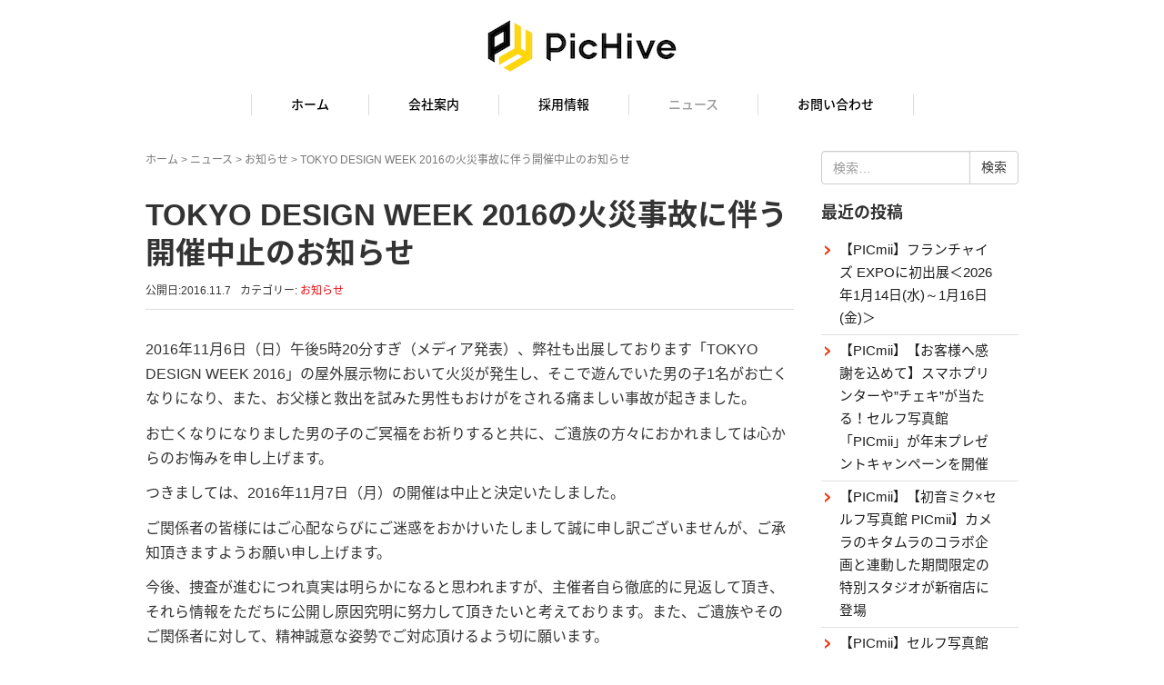

--- FILE ---
content_type: text/html; charset=UTF-8
request_url: https://pichive.com/news/tokyo-design-week-2016%E3%81%AE%E7%81%AB%E7%81%BD%E4%BA%8B%E6%95%85%E3%81%AB%E4%BC%B4%E3%81%86%E9%96%8B%E5%82%AC%E4%B8%AD%E6%AD%A2%E3%81%AE%E3%81%8A%E7%9F%A5%E3%82%89%E3%81%9B/
body_size: 14994
content:
<!DOCTYPE html>
<html dir="ltr" lang="ja" prefix="og: https://ogp.me/ns#">
<head prefix="og: http://ogp.me/ns# fb: http://ogp.me/ns/fb# article: http://ogp.me/ns/article#">
<link rel="stylesheet" href="//fonts.googleapis.com/earlyaccess/notosansjapanese.css">
	<meta charset="UTF-8">
	<meta name="viewport" content="width=device-width, initial-scale=1.0, maximum-scale=1.0, user-scalable=0" />
	<link rel="pingback" href="https://pichive.com/xmlrpc.php" />
	<!--[if lt IE 9]>
	<script src="https://pichive.com/wp-content/themes/habakiri/js/html5shiv.min.js"></script>
	<![endif]-->
	<title>TOKYO DESIGN WEEK 2016の火災事故に伴う開催中止のお知らせ | PicHive Inc.</title>

		<!-- All in One SEO 4.9.3 - aioseo.com -->
	<meta name="description" content="2016年11月6日（日）午後5時20分すぎ（メディア発表）、弊社も出展しております「TOKYO DESIGN" />
	<meta name="robots" content="max-image-preview:large" />
	<meta name="author" content="uxentinc"/>
	<link rel="canonical" href="https://pichive.com/news/tokyo-design-week-2016%e3%81%ae%e7%81%ab%e7%81%bd%e4%ba%8b%e6%95%85%e3%81%ab%e4%bc%b4%e3%81%86%e9%96%8b%e5%82%ac%e4%b8%ad%e6%ad%a2%e3%81%ae%e3%81%8a%e7%9f%a5%e3%82%89%e3%81%9b/" />
	<meta name="generator" content="All in One SEO (AIOSEO) 4.9.3" />
		<meta property="og:locale" content="ja_JP" />
		<meta property="og:site_name" content="PicHive Inc. |" />
		<meta property="og:type" content="article" />
		<meta property="og:title" content="TOKYO DESIGN WEEK 2016の火災事故に伴う開催中止のお知らせ | PicHive Inc." />
		<meta property="og:description" content="2016年11月6日（日）午後5時20分すぎ（メディア発表）、弊社も出展しております「TOKYO DESIGN" />
		<meta property="og:url" content="https://pichive.com/news/tokyo-design-week-2016%e3%81%ae%e7%81%ab%e7%81%bd%e4%ba%8b%e6%95%85%e3%81%ab%e4%bc%b4%e3%81%86%e9%96%8b%e5%82%ac%e4%b8%ad%e6%ad%a2%e3%81%ae%e3%81%8a%e7%9f%a5%e3%82%89%e3%81%9b/" />
		<meta property="article:published_time" content="2016-11-07T01:35:47+00:00" />
		<meta property="article:modified_time" content="2016-11-07T01:38:37+00:00" />
		<meta name="twitter:card" content="summary_large_image" />
		<meta name="twitter:title" content="TOKYO DESIGN WEEK 2016の火災事故に伴う開催中止のお知らせ | PicHive Inc." />
		<meta name="twitter:description" content="2016年11月6日（日）午後5時20分すぎ（メディア発表）、弊社も出展しております「TOKYO DESIGN" />
		<script type="application/ld+json" class="aioseo-schema">
			{"@context":"https:\/\/schema.org","@graph":[{"@type":"Article","@id":"https:\/\/pichive.com\/news\/tokyo-design-week-2016%e3%81%ae%e7%81%ab%e7%81%bd%e4%ba%8b%e6%95%85%e3%81%ab%e4%bc%b4%e3%81%86%e9%96%8b%e5%82%ac%e4%b8%ad%e6%ad%a2%e3%81%ae%e3%81%8a%e7%9f%a5%e3%82%89%e3%81%9b\/#article","name":"TOKYO DESIGN WEEK 2016\u306e\u706b\u707d\u4e8b\u6545\u306b\u4f34\u3046\u958b\u50ac\u4e2d\u6b62\u306e\u304a\u77e5\u3089\u305b | PicHive Inc.","headline":"TOKYO DESIGN WEEK 2016\u306e\u706b\u707d\u4e8b\u6545\u306b\u4f34\u3046\u958b\u50ac\u4e2d\u6b62\u306e\u304a\u77e5\u3089\u305b","author":{"@id":"https:\/\/pichive.com\/news\/author\/uxentinc\/#author"},"publisher":{"@id":"https:\/\/pichive.com\/#organization"},"datePublished":"2016-11-07T10:35:47+09:00","dateModified":"2016-11-07T10:38:37+09:00","inLanguage":"ja","mainEntityOfPage":{"@id":"https:\/\/pichive.com\/news\/tokyo-design-week-2016%e3%81%ae%e7%81%ab%e7%81%bd%e4%ba%8b%e6%95%85%e3%81%ab%e4%bc%b4%e3%81%86%e9%96%8b%e5%82%ac%e4%b8%ad%e6%ad%a2%e3%81%ae%e3%81%8a%e7%9f%a5%e3%82%89%e3%81%9b\/#webpage"},"isPartOf":{"@id":"https:\/\/pichive.com\/news\/tokyo-design-week-2016%e3%81%ae%e7%81%ab%e7%81%bd%e4%ba%8b%e6%95%85%e3%81%ab%e4%bc%b4%e3%81%86%e9%96%8b%e5%82%ac%e4%b8%ad%e6%ad%a2%e3%81%ae%e3%81%8a%e7%9f%a5%e3%82%89%e3%81%9b\/#webpage"},"articleSection":"\u304a\u77e5\u3089\u305b"},{"@type":"BreadcrumbList","@id":"https:\/\/pichive.com\/news\/tokyo-design-week-2016%e3%81%ae%e7%81%ab%e7%81%bd%e4%ba%8b%e6%95%85%e3%81%ab%e4%bc%b4%e3%81%86%e9%96%8b%e5%82%ac%e4%b8%ad%e6%ad%a2%e3%81%ae%e3%81%8a%e7%9f%a5%e3%82%89%e3%81%9b\/#breadcrumblist","itemListElement":[{"@type":"ListItem","@id":"https:\/\/pichive.com#listItem","position":1,"name":"\u30db\u30fc\u30e0","item":"https:\/\/pichive.com","nextItem":{"@type":"ListItem","@id":"https:\/\/pichive.com\/news\/category\/information\/#listItem","name":"\u304a\u77e5\u3089\u305b"}},{"@type":"ListItem","@id":"https:\/\/pichive.com\/news\/category\/information\/#listItem","position":2,"name":"\u304a\u77e5\u3089\u305b","item":"https:\/\/pichive.com\/news\/category\/information\/","nextItem":{"@type":"ListItem","@id":"https:\/\/pichive.com\/news\/tokyo-design-week-2016%e3%81%ae%e7%81%ab%e7%81%bd%e4%ba%8b%e6%95%85%e3%81%ab%e4%bc%b4%e3%81%86%e9%96%8b%e5%82%ac%e4%b8%ad%e6%ad%a2%e3%81%ae%e3%81%8a%e7%9f%a5%e3%82%89%e3%81%9b\/#listItem","name":"TOKYO DESIGN WEEK 2016\u306e\u706b\u707d\u4e8b\u6545\u306b\u4f34\u3046\u958b\u50ac\u4e2d\u6b62\u306e\u304a\u77e5\u3089\u305b"},"previousItem":{"@type":"ListItem","@id":"https:\/\/pichive.com#listItem","name":"\u30db\u30fc\u30e0"}},{"@type":"ListItem","@id":"https:\/\/pichive.com\/news\/tokyo-design-week-2016%e3%81%ae%e7%81%ab%e7%81%bd%e4%ba%8b%e6%95%85%e3%81%ab%e4%bc%b4%e3%81%86%e9%96%8b%e5%82%ac%e4%b8%ad%e6%ad%a2%e3%81%ae%e3%81%8a%e7%9f%a5%e3%82%89%e3%81%9b\/#listItem","position":3,"name":"TOKYO DESIGN WEEK 2016\u306e\u706b\u707d\u4e8b\u6545\u306b\u4f34\u3046\u958b\u50ac\u4e2d\u6b62\u306e\u304a\u77e5\u3089\u305b","previousItem":{"@type":"ListItem","@id":"https:\/\/pichive.com\/news\/category\/information\/#listItem","name":"\u304a\u77e5\u3089\u305b"}}]},{"@type":"Organization","@id":"https:\/\/pichive.com\/#organization","name":"\u30d4\u30c3\u30af\u30cf\u30a4\u30d6\u682a\u5f0f\u4f1a\u793e","url":"https:\/\/pichive.com\/"},{"@type":"Person","@id":"https:\/\/pichive.com\/news\/author\/uxentinc\/#author","url":"https:\/\/pichive.com\/news\/author\/uxentinc\/","name":"uxentinc","image":{"@type":"ImageObject","@id":"https:\/\/pichive.com\/news\/tokyo-design-week-2016%e3%81%ae%e7%81%ab%e7%81%bd%e4%ba%8b%e6%95%85%e3%81%ab%e4%bc%b4%e3%81%86%e9%96%8b%e5%82%ac%e4%b8%ad%e6%ad%a2%e3%81%ae%e3%81%8a%e7%9f%a5%e3%82%89%e3%81%9b\/#authorImage","url":"https:\/\/secure.gravatar.com\/avatar\/6f63fbaa9475af8254bcd252eb043e9a1eccfa80dd447e3334679744c8053e7f?s=96&d=mm&r=g","width":96,"height":96,"caption":"uxentinc"}},{"@type":"WebPage","@id":"https:\/\/pichive.com\/news\/tokyo-design-week-2016%e3%81%ae%e7%81%ab%e7%81%bd%e4%ba%8b%e6%95%85%e3%81%ab%e4%bc%b4%e3%81%86%e9%96%8b%e5%82%ac%e4%b8%ad%e6%ad%a2%e3%81%ae%e3%81%8a%e7%9f%a5%e3%82%89%e3%81%9b\/#webpage","url":"https:\/\/pichive.com\/news\/tokyo-design-week-2016%e3%81%ae%e7%81%ab%e7%81%bd%e4%ba%8b%e6%95%85%e3%81%ab%e4%bc%b4%e3%81%86%e9%96%8b%e5%82%ac%e4%b8%ad%e6%ad%a2%e3%81%ae%e3%81%8a%e7%9f%a5%e3%82%89%e3%81%9b\/","name":"TOKYO DESIGN WEEK 2016\u306e\u706b\u707d\u4e8b\u6545\u306b\u4f34\u3046\u958b\u50ac\u4e2d\u6b62\u306e\u304a\u77e5\u3089\u305b | PicHive Inc.","description":"2016\u5e7411\u67086\u65e5\uff08\u65e5\uff09\u5348\u5f8c5\u664220\u5206\u3059\u304e\uff08\u30e1\u30c7\u30a3\u30a2\u767a\u8868\uff09\u3001\u5f0a\u793e\u3082\u51fa\u5c55\u3057\u3066\u304a\u308a\u307e\u3059\u300cTOKYO DESIGN","inLanguage":"ja","isPartOf":{"@id":"https:\/\/pichive.com\/#website"},"breadcrumb":{"@id":"https:\/\/pichive.com\/news\/tokyo-design-week-2016%e3%81%ae%e7%81%ab%e7%81%bd%e4%ba%8b%e6%95%85%e3%81%ab%e4%bc%b4%e3%81%86%e9%96%8b%e5%82%ac%e4%b8%ad%e6%ad%a2%e3%81%ae%e3%81%8a%e7%9f%a5%e3%82%89%e3%81%9b\/#breadcrumblist"},"author":{"@id":"https:\/\/pichive.com\/news\/author\/uxentinc\/#author"},"creator":{"@id":"https:\/\/pichive.com\/news\/author\/uxentinc\/#author"},"datePublished":"2016-11-07T10:35:47+09:00","dateModified":"2016-11-07T10:38:37+09:00"},{"@type":"WebSite","@id":"https:\/\/pichive.com\/#website","url":"https:\/\/pichive.com\/","name":"PicHive Inc.","inLanguage":"ja","publisher":{"@id":"https:\/\/pichive.com\/#organization"}}]}
		</script>
		<!-- All in One SEO -->

<link rel='dns-prefetch' href='//www.googletagmanager.com' />
<link rel="alternate" type="application/rss+xml" title="PicHive Inc. &raquo; フィード" href="https://pichive.com/feed/" />
<link rel="alternate" type="application/rss+xml" title="PicHive Inc. &raquo; コメントフィード" href="https://pichive.com/comments/feed/" />
<link rel="alternate" type="application/rss+xml" title="PicHive Inc. &raquo; TOKYO DESIGN WEEK 2016の火災事故に伴う開催中止のお知らせ のコメントのフィード" href="https://pichive.com/news/tokyo-design-week-2016%e3%81%ae%e7%81%ab%e7%81%bd%e4%ba%8b%e6%95%85%e3%81%ab%e4%bc%b4%e3%81%86%e9%96%8b%e5%82%ac%e4%b8%ad%e6%ad%a2%e3%81%ae%e3%81%8a%e7%9f%a5%e3%82%89%e3%81%9b/feed/" />
<link rel="alternate" title="oEmbed (JSON)" type="application/json+oembed" href="https://pichive.com/wp-json/oembed/1.0/embed?url=https%3A%2F%2Fpichive.com%2Fnews%2Ftokyo-design-week-2016%25e3%2581%25ae%25e7%2581%25ab%25e7%2581%25bd%25e4%25ba%258b%25e6%2595%2585%25e3%2581%25ab%25e4%25bc%25b4%25e3%2581%2586%25e9%2596%258b%25e5%2582%25ac%25e4%25b8%25ad%25e6%25ad%25a2%25e3%2581%25ae%25e3%2581%258a%25e7%259f%25a5%25e3%2582%2589%25e3%2581%259b%2F" />
<link rel="alternate" title="oEmbed (XML)" type="text/xml+oembed" href="https://pichive.com/wp-json/oembed/1.0/embed?url=https%3A%2F%2Fpichive.com%2Fnews%2Ftokyo-design-week-2016%25e3%2581%25ae%25e7%2581%25ab%25e7%2581%25bd%25e4%25ba%258b%25e6%2595%2585%25e3%2581%25ab%25e4%25bc%25b4%25e3%2581%2586%25e9%2596%258b%25e5%2582%25ac%25e4%25b8%25ad%25e6%25ad%25a2%25e3%2581%25ae%25e3%2581%258a%25e7%259f%25a5%25e3%2582%2589%25e3%2581%259b%2F&#038;format=xml" />
		<!-- This site uses the Google Analytics by MonsterInsights plugin v9.11.1 - Using Analytics tracking - https://www.monsterinsights.com/ -->
		<!-- Note: MonsterInsights is not currently configured on this site. The site owner needs to authenticate with Google Analytics in the MonsterInsights settings panel. -->
					<!-- No tracking code set -->
				<!-- / Google Analytics by MonsterInsights -->
		<style id='wp-img-auto-sizes-contain-inline-css' type='text/css'>
img:is([sizes=auto i],[sizes^="auto," i]){contain-intrinsic-size:3000px 1500px}
/*# sourceURL=wp-img-auto-sizes-contain-inline-css */
</style>
<style id='wp-emoji-styles-inline-css' type='text/css'>

	img.wp-smiley, img.emoji {
		display: inline !important;
		border: none !important;
		box-shadow: none !important;
		height: 1em !important;
		width: 1em !important;
		margin: 0 0.07em !important;
		vertical-align: -0.1em !important;
		background: none !important;
		padding: 0 !important;
	}
/*# sourceURL=wp-emoji-styles-inline-css */
</style>
<style id='wp-block-library-inline-css' type='text/css'>
:root{--wp-block-synced-color:#7a00df;--wp-block-synced-color--rgb:122,0,223;--wp-bound-block-color:var(--wp-block-synced-color);--wp-editor-canvas-background:#ddd;--wp-admin-theme-color:#007cba;--wp-admin-theme-color--rgb:0,124,186;--wp-admin-theme-color-darker-10:#006ba1;--wp-admin-theme-color-darker-10--rgb:0,107,160.5;--wp-admin-theme-color-darker-20:#005a87;--wp-admin-theme-color-darker-20--rgb:0,90,135;--wp-admin-border-width-focus:2px}@media (min-resolution:192dpi){:root{--wp-admin-border-width-focus:1.5px}}.wp-element-button{cursor:pointer}:root .has-very-light-gray-background-color{background-color:#eee}:root .has-very-dark-gray-background-color{background-color:#313131}:root .has-very-light-gray-color{color:#eee}:root .has-very-dark-gray-color{color:#313131}:root .has-vivid-green-cyan-to-vivid-cyan-blue-gradient-background{background:linear-gradient(135deg,#00d084,#0693e3)}:root .has-purple-crush-gradient-background{background:linear-gradient(135deg,#34e2e4,#4721fb 50%,#ab1dfe)}:root .has-hazy-dawn-gradient-background{background:linear-gradient(135deg,#faaca8,#dad0ec)}:root .has-subdued-olive-gradient-background{background:linear-gradient(135deg,#fafae1,#67a671)}:root .has-atomic-cream-gradient-background{background:linear-gradient(135deg,#fdd79a,#004a59)}:root .has-nightshade-gradient-background{background:linear-gradient(135deg,#330968,#31cdcf)}:root .has-midnight-gradient-background{background:linear-gradient(135deg,#020381,#2874fc)}:root{--wp--preset--font-size--normal:16px;--wp--preset--font-size--huge:42px}.has-regular-font-size{font-size:1em}.has-larger-font-size{font-size:2.625em}.has-normal-font-size{font-size:var(--wp--preset--font-size--normal)}.has-huge-font-size{font-size:var(--wp--preset--font-size--huge)}.has-text-align-center{text-align:center}.has-text-align-left{text-align:left}.has-text-align-right{text-align:right}.has-fit-text{white-space:nowrap!important}#end-resizable-editor-section{display:none}.aligncenter{clear:both}.items-justified-left{justify-content:flex-start}.items-justified-center{justify-content:center}.items-justified-right{justify-content:flex-end}.items-justified-space-between{justify-content:space-between}.screen-reader-text{border:0;clip-path:inset(50%);height:1px;margin:-1px;overflow:hidden;padding:0;position:absolute;width:1px;word-wrap:normal!important}.screen-reader-text:focus{background-color:#ddd;clip-path:none;color:#444;display:block;font-size:1em;height:auto;left:5px;line-height:normal;padding:15px 23px 14px;text-decoration:none;top:5px;width:auto;z-index:100000}html :where(.has-border-color){border-style:solid}html :where([style*=border-top-color]){border-top-style:solid}html :where([style*=border-right-color]){border-right-style:solid}html :where([style*=border-bottom-color]){border-bottom-style:solid}html :where([style*=border-left-color]){border-left-style:solid}html :where([style*=border-width]){border-style:solid}html :where([style*=border-top-width]){border-top-style:solid}html :where([style*=border-right-width]){border-right-style:solid}html :where([style*=border-bottom-width]){border-bottom-style:solid}html :where([style*=border-left-width]){border-left-style:solid}html :where(img[class*=wp-image-]){height:auto;max-width:100%}:where(figure){margin:0 0 1em}html :where(.is-position-sticky){--wp-admin--admin-bar--position-offset:var(--wp-admin--admin-bar--height,0px)}@media screen and (max-width:600px){html :where(.is-position-sticky){--wp-admin--admin-bar--position-offset:0px}}

/*# sourceURL=wp-block-library-inline-css */
</style><style id='wp-block-heading-inline-css' type='text/css'>
h1:where(.wp-block-heading).has-background,h2:where(.wp-block-heading).has-background,h3:where(.wp-block-heading).has-background,h4:where(.wp-block-heading).has-background,h5:where(.wp-block-heading).has-background,h6:where(.wp-block-heading).has-background{padding:1.25em 2.375em}h1.has-text-align-left[style*=writing-mode]:where([style*=vertical-lr]),h1.has-text-align-right[style*=writing-mode]:where([style*=vertical-rl]),h2.has-text-align-left[style*=writing-mode]:where([style*=vertical-lr]),h2.has-text-align-right[style*=writing-mode]:where([style*=vertical-rl]),h3.has-text-align-left[style*=writing-mode]:where([style*=vertical-lr]),h3.has-text-align-right[style*=writing-mode]:where([style*=vertical-rl]),h4.has-text-align-left[style*=writing-mode]:where([style*=vertical-lr]),h4.has-text-align-right[style*=writing-mode]:where([style*=vertical-rl]),h5.has-text-align-left[style*=writing-mode]:where([style*=vertical-lr]),h5.has-text-align-right[style*=writing-mode]:where([style*=vertical-rl]),h6.has-text-align-left[style*=writing-mode]:where([style*=vertical-lr]),h6.has-text-align-right[style*=writing-mode]:where([style*=vertical-rl]){rotate:180deg}
/*# sourceURL=https://pichive.com/wp-includes/blocks/heading/style.min.css */
</style>
<style id='wp-block-paragraph-inline-css' type='text/css'>
.is-small-text{font-size:.875em}.is-regular-text{font-size:1em}.is-large-text{font-size:2.25em}.is-larger-text{font-size:3em}.has-drop-cap:not(:focus):first-letter{float:left;font-size:8.4em;font-style:normal;font-weight:100;line-height:.68;margin:.05em .1em 0 0;text-transform:uppercase}body.rtl .has-drop-cap:not(:focus):first-letter{float:none;margin-left:.1em}p.has-drop-cap.has-background{overflow:hidden}:root :where(p.has-background){padding:1.25em 2.375em}:where(p.has-text-color:not(.has-link-color)) a{color:inherit}p.has-text-align-left[style*="writing-mode:vertical-lr"],p.has-text-align-right[style*="writing-mode:vertical-rl"]{rotate:180deg}
/*# sourceURL=https://pichive.com/wp-includes/blocks/paragraph/style.min.css */
</style>
<style id='wp-block-table-inline-css' type='text/css'>
.wp-block-table{overflow-x:auto}.wp-block-table table{border-collapse:collapse;width:100%}.wp-block-table thead{border-bottom:3px solid}.wp-block-table tfoot{border-top:3px solid}.wp-block-table td,.wp-block-table th{border:1px solid;padding:.5em}.wp-block-table .has-fixed-layout{table-layout:fixed;width:100%}.wp-block-table .has-fixed-layout td,.wp-block-table .has-fixed-layout th{word-break:break-word}.wp-block-table.aligncenter,.wp-block-table.alignleft,.wp-block-table.alignright{display:table;width:auto}.wp-block-table.aligncenter td,.wp-block-table.aligncenter th,.wp-block-table.alignleft td,.wp-block-table.alignleft th,.wp-block-table.alignright td,.wp-block-table.alignright th{word-break:break-word}.wp-block-table .has-subtle-light-gray-background-color{background-color:#f3f4f5}.wp-block-table .has-subtle-pale-green-background-color{background-color:#e9fbe5}.wp-block-table .has-subtle-pale-blue-background-color{background-color:#e7f5fe}.wp-block-table .has-subtle-pale-pink-background-color{background-color:#fcf0ef}.wp-block-table.is-style-stripes{background-color:initial;border-collapse:inherit;border-spacing:0}.wp-block-table.is-style-stripes tbody tr:nth-child(odd){background-color:#f0f0f0}.wp-block-table.is-style-stripes.has-subtle-light-gray-background-color tbody tr:nth-child(odd){background-color:#f3f4f5}.wp-block-table.is-style-stripes.has-subtle-pale-green-background-color tbody tr:nth-child(odd){background-color:#e9fbe5}.wp-block-table.is-style-stripes.has-subtle-pale-blue-background-color tbody tr:nth-child(odd){background-color:#e7f5fe}.wp-block-table.is-style-stripes.has-subtle-pale-pink-background-color tbody tr:nth-child(odd){background-color:#fcf0ef}.wp-block-table.is-style-stripes td,.wp-block-table.is-style-stripes th{border-color:#0000}.wp-block-table.is-style-stripes{border-bottom:1px solid #f0f0f0}.wp-block-table .has-border-color td,.wp-block-table .has-border-color th,.wp-block-table .has-border-color tr,.wp-block-table .has-border-color>*{border-color:inherit}.wp-block-table table[style*=border-top-color] tr:first-child,.wp-block-table table[style*=border-top-color] tr:first-child td,.wp-block-table table[style*=border-top-color] tr:first-child th,.wp-block-table table[style*=border-top-color]>*,.wp-block-table table[style*=border-top-color]>* td,.wp-block-table table[style*=border-top-color]>* th{border-top-color:inherit}.wp-block-table table[style*=border-top-color] tr:not(:first-child){border-top-color:initial}.wp-block-table table[style*=border-right-color] td:last-child,.wp-block-table table[style*=border-right-color] th,.wp-block-table table[style*=border-right-color] tr,.wp-block-table table[style*=border-right-color]>*{border-right-color:inherit}.wp-block-table table[style*=border-bottom-color] tr:last-child,.wp-block-table table[style*=border-bottom-color] tr:last-child td,.wp-block-table table[style*=border-bottom-color] tr:last-child th,.wp-block-table table[style*=border-bottom-color]>*,.wp-block-table table[style*=border-bottom-color]>* td,.wp-block-table table[style*=border-bottom-color]>* th{border-bottom-color:inherit}.wp-block-table table[style*=border-bottom-color] tr:not(:last-child){border-bottom-color:initial}.wp-block-table table[style*=border-left-color] td:first-child,.wp-block-table table[style*=border-left-color] th,.wp-block-table table[style*=border-left-color] tr,.wp-block-table table[style*=border-left-color]>*{border-left-color:inherit}.wp-block-table table[style*=border-style] td,.wp-block-table table[style*=border-style] th,.wp-block-table table[style*=border-style] tr,.wp-block-table table[style*=border-style]>*{border-style:inherit}.wp-block-table table[style*=border-width] td,.wp-block-table table[style*=border-width] th,.wp-block-table table[style*=border-width] tr,.wp-block-table table[style*=border-width]>*{border-style:inherit;border-width:inherit}
/*# sourceURL=https://pichive.com/wp-includes/blocks/table/style.min.css */
</style>
<style id='global-styles-inline-css' type='text/css'>
:root{--wp--preset--aspect-ratio--square: 1;--wp--preset--aspect-ratio--4-3: 4/3;--wp--preset--aspect-ratio--3-4: 3/4;--wp--preset--aspect-ratio--3-2: 3/2;--wp--preset--aspect-ratio--2-3: 2/3;--wp--preset--aspect-ratio--16-9: 16/9;--wp--preset--aspect-ratio--9-16: 9/16;--wp--preset--color--black: #000000;--wp--preset--color--cyan-bluish-gray: #abb8c3;--wp--preset--color--white: #ffffff;--wp--preset--color--pale-pink: #f78da7;--wp--preset--color--vivid-red: #cf2e2e;--wp--preset--color--luminous-vivid-orange: #ff6900;--wp--preset--color--luminous-vivid-amber: #fcb900;--wp--preset--color--light-green-cyan: #7bdcb5;--wp--preset--color--vivid-green-cyan: #00d084;--wp--preset--color--pale-cyan-blue: #8ed1fc;--wp--preset--color--vivid-cyan-blue: #0693e3;--wp--preset--color--vivid-purple: #9b51e0;--wp--preset--gradient--vivid-cyan-blue-to-vivid-purple: linear-gradient(135deg,rgb(6,147,227) 0%,rgb(155,81,224) 100%);--wp--preset--gradient--light-green-cyan-to-vivid-green-cyan: linear-gradient(135deg,rgb(122,220,180) 0%,rgb(0,208,130) 100%);--wp--preset--gradient--luminous-vivid-amber-to-luminous-vivid-orange: linear-gradient(135deg,rgb(252,185,0) 0%,rgb(255,105,0) 100%);--wp--preset--gradient--luminous-vivid-orange-to-vivid-red: linear-gradient(135deg,rgb(255,105,0) 0%,rgb(207,46,46) 100%);--wp--preset--gradient--very-light-gray-to-cyan-bluish-gray: linear-gradient(135deg,rgb(238,238,238) 0%,rgb(169,184,195) 100%);--wp--preset--gradient--cool-to-warm-spectrum: linear-gradient(135deg,rgb(74,234,220) 0%,rgb(151,120,209) 20%,rgb(207,42,186) 40%,rgb(238,44,130) 60%,rgb(251,105,98) 80%,rgb(254,248,76) 100%);--wp--preset--gradient--blush-light-purple: linear-gradient(135deg,rgb(255,206,236) 0%,rgb(152,150,240) 100%);--wp--preset--gradient--blush-bordeaux: linear-gradient(135deg,rgb(254,205,165) 0%,rgb(254,45,45) 50%,rgb(107,0,62) 100%);--wp--preset--gradient--luminous-dusk: linear-gradient(135deg,rgb(255,203,112) 0%,rgb(199,81,192) 50%,rgb(65,88,208) 100%);--wp--preset--gradient--pale-ocean: linear-gradient(135deg,rgb(255,245,203) 0%,rgb(182,227,212) 50%,rgb(51,167,181) 100%);--wp--preset--gradient--electric-grass: linear-gradient(135deg,rgb(202,248,128) 0%,rgb(113,206,126) 100%);--wp--preset--gradient--midnight: linear-gradient(135deg,rgb(2,3,129) 0%,rgb(40,116,252) 100%);--wp--preset--font-size--small: 13px;--wp--preset--font-size--medium: 20px;--wp--preset--font-size--large: 36px;--wp--preset--font-size--x-large: 42px;--wp--preset--spacing--20: 0.44rem;--wp--preset--spacing--30: 0.67rem;--wp--preset--spacing--40: 1rem;--wp--preset--spacing--50: 1.5rem;--wp--preset--spacing--60: 2.25rem;--wp--preset--spacing--70: 3.38rem;--wp--preset--spacing--80: 5.06rem;--wp--preset--shadow--natural: 6px 6px 9px rgba(0, 0, 0, 0.2);--wp--preset--shadow--deep: 12px 12px 50px rgba(0, 0, 0, 0.4);--wp--preset--shadow--sharp: 6px 6px 0px rgba(0, 0, 0, 0.2);--wp--preset--shadow--outlined: 6px 6px 0px -3px rgb(255, 255, 255), 6px 6px rgb(0, 0, 0);--wp--preset--shadow--crisp: 6px 6px 0px rgb(0, 0, 0);}:where(.is-layout-flex){gap: 0.5em;}:where(.is-layout-grid){gap: 0.5em;}body .is-layout-flex{display: flex;}.is-layout-flex{flex-wrap: wrap;align-items: center;}.is-layout-flex > :is(*, div){margin: 0;}body .is-layout-grid{display: grid;}.is-layout-grid > :is(*, div){margin: 0;}:where(.wp-block-columns.is-layout-flex){gap: 2em;}:where(.wp-block-columns.is-layout-grid){gap: 2em;}:where(.wp-block-post-template.is-layout-flex){gap: 1.25em;}:where(.wp-block-post-template.is-layout-grid){gap: 1.25em;}.has-black-color{color: var(--wp--preset--color--black) !important;}.has-cyan-bluish-gray-color{color: var(--wp--preset--color--cyan-bluish-gray) !important;}.has-white-color{color: var(--wp--preset--color--white) !important;}.has-pale-pink-color{color: var(--wp--preset--color--pale-pink) !important;}.has-vivid-red-color{color: var(--wp--preset--color--vivid-red) !important;}.has-luminous-vivid-orange-color{color: var(--wp--preset--color--luminous-vivid-orange) !important;}.has-luminous-vivid-amber-color{color: var(--wp--preset--color--luminous-vivid-amber) !important;}.has-light-green-cyan-color{color: var(--wp--preset--color--light-green-cyan) !important;}.has-vivid-green-cyan-color{color: var(--wp--preset--color--vivid-green-cyan) !important;}.has-pale-cyan-blue-color{color: var(--wp--preset--color--pale-cyan-blue) !important;}.has-vivid-cyan-blue-color{color: var(--wp--preset--color--vivid-cyan-blue) !important;}.has-vivid-purple-color{color: var(--wp--preset--color--vivid-purple) !important;}.has-black-background-color{background-color: var(--wp--preset--color--black) !important;}.has-cyan-bluish-gray-background-color{background-color: var(--wp--preset--color--cyan-bluish-gray) !important;}.has-white-background-color{background-color: var(--wp--preset--color--white) !important;}.has-pale-pink-background-color{background-color: var(--wp--preset--color--pale-pink) !important;}.has-vivid-red-background-color{background-color: var(--wp--preset--color--vivid-red) !important;}.has-luminous-vivid-orange-background-color{background-color: var(--wp--preset--color--luminous-vivid-orange) !important;}.has-luminous-vivid-amber-background-color{background-color: var(--wp--preset--color--luminous-vivid-amber) !important;}.has-light-green-cyan-background-color{background-color: var(--wp--preset--color--light-green-cyan) !important;}.has-vivid-green-cyan-background-color{background-color: var(--wp--preset--color--vivid-green-cyan) !important;}.has-pale-cyan-blue-background-color{background-color: var(--wp--preset--color--pale-cyan-blue) !important;}.has-vivid-cyan-blue-background-color{background-color: var(--wp--preset--color--vivid-cyan-blue) !important;}.has-vivid-purple-background-color{background-color: var(--wp--preset--color--vivid-purple) !important;}.has-black-border-color{border-color: var(--wp--preset--color--black) !important;}.has-cyan-bluish-gray-border-color{border-color: var(--wp--preset--color--cyan-bluish-gray) !important;}.has-white-border-color{border-color: var(--wp--preset--color--white) !important;}.has-pale-pink-border-color{border-color: var(--wp--preset--color--pale-pink) !important;}.has-vivid-red-border-color{border-color: var(--wp--preset--color--vivid-red) !important;}.has-luminous-vivid-orange-border-color{border-color: var(--wp--preset--color--luminous-vivid-orange) !important;}.has-luminous-vivid-amber-border-color{border-color: var(--wp--preset--color--luminous-vivid-amber) !important;}.has-light-green-cyan-border-color{border-color: var(--wp--preset--color--light-green-cyan) !important;}.has-vivid-green-cyan-border-color{border-color: var(--wp--preset--color--vivid-green-cyan) !important;}.has-pale-cyan-blue-border-color{border-color: var(--wp--preset--color--pale-cyan-blue) !important;}.has-vivid-cyan-blue-border-color{border-color: var(--wp--preset--color--vivid-cyan-blue) !important;}.has-vivid-purple-border-color{border-color: var(--wp--preset--color--vivid-purple) !important;}.has-vivid-cyan-blue-to-vivid-purple-gradient-background{background: var(--wp--preset--gradient--vivid-cyan-blue-to-vivid-purple) !important;}.has-light-green-cyan-to-vivid-green-cyan-gradient-background{background: var(--wp--preset--gradient--light-green-cyan-to-vivid-green-cyan) !important;}.has-luminous-vivid-amber-to-luminous-vivid-orange-gradient-background{background: var(--wp--preset--gradient--luminous-vivid-amber-to-luminous-vivid-orange) !important;}.has-luminous-vivid-orange-to-vivid-red-gradient-background{background: var(--wp--preset--gradient--luminous-vivid-orange-to-vivid-red) !important;}.has-very-light-gray-to-cyan-bluish-gray-gradient-background{background: var(--wp--preset--gradient--very-light-gray-to-cyan-bluish-gray) !important;}.has-cool-to-warm-spectrum-gradient-background{background: var(--wp--preset--gradient--cool-to-warm-spectrum) !important;}.has-blush-light-purple-gradient-background{background: var(--wp--preset--gradient--blush-light-purple) !important;}.has-blush-bordeaux-gradient-background{background: var(--wp--preset--gradient--blush-bordeaux) !important;}.has-luminous-dusk-gradient-background{background: var(--wp--preset--gradient--luminous-dusk) !important;}.has-pale-ocean-gradient-background{background: var(--wp--preset--gradient--pale-ocean) !important;}.has-electric-grass-gradient-background{background: var(--wp--preset--gradient--electric-grass) !important;}.has-midnight-gradient-background{background: var(--wp--preset--gradient--midnight) !important;}.has-small-font-size{font-size: var(--wp--preset--font-size--small) !important;}.has-medium-font-size{font-size: var(--wp--preset--font-size--medium) !important;}.has-large-font-size{font-size: var(--wp--preset--font-size--large) !important;}.has-x-large-font-size{font-size: var(--wp--preset--font-size--x-large) !important;}
/*# sourceURL=global-styles-inline-css */
</style>

<style id='classic-theme-styles-inline-css' type='text/css'>
/*! This file is auto-generated */
.wp-block-button__link{color:#fff;background-color:#32373c;border-radius:9999px;box-shadow:none;text-decoration:none;padding:calc(.667em + 2px) calc(1.333em + 2px);font-size:1.125em}.wp-block-file__button{background:#32373c;color:#fff;text-decoration:none}
/*# sourceURL=/wp-includes/css/classic-themes.min.css */
</style>
<link rel='stylesheet' id='habakiri-assets-css' href='https://pichive.com/wp-content/themes/habakiri/css/assets.min.css?ver=2.4.0' type='text/css' media='all' />
<link rel='stylesheet' id='habakiri-css' href='https://pichive.com/wp-content/themes/habakiri/style.min.css?ver=2.4.0' type='text/css' media='all' />
<script type="text/javascript" src="https://pichive.com/wp-includes/js/jquery/jquery.min.js?ver=3.7.1" id="jquery-core-js"></script>
<script type="text/javascript" src="https://pichive.com/wp-includes/js/jquery/jquery-migrate.min.js?ver=3.4.1" id="jquery-migrate-js"></script>

<!-- Site Kit によって追加された Google タグ（gtag.js）スニペット -->
<!-- Google アナリティクス スニペット (Site Kit が追加) -->
<script type="text/javascript" src="https://www.googletagmanager.com/gtag/js?id=GT-MK577KXX" id="google_gtagjs-js" async></script>
<script type="text/javascript" id="google_gtagjs-js-after">
/* <![CDATA[ */
window.dataLayer = window.dataLayer || [];function gtag(){dataLayer.push(arguments);}
gtag("set","linker",{"domains":["pichive.com"]});
gtag("js", new Date());
gtag("set", "developer_id.dZTNiMT", true);
gtag("config", "GT-MK577KXX");
 window._googlesitekit = window._googlesitekit || {}; window._googlesitekit.throttledEvents = []; window._googlesitekit.gtagEvent = (name, data) => { var key = JSON.stringify( { name, data } ); if ( !! window._googlesitekit.throttledEvents[ key ] ) { return; } window._googlesitekit.throttledEvents[ key ] = true; setTimeout( () => { delete window._googlesitekit.throttledEvents[ key ]; }, 5 ); gtag( "event", name, { ...data, event_source: "site-kit" } ); }; 
//# sourceURL=google_gtagjs-js-after
/* ]]> */
</script>
<link rel="https://api.w.org/" href="https://pichive.com/wp-json/" /><link rel="alternate" title="JSON" type="application/json" href="https://pichive.com/wp-json/wp/v2/posts/491" /><link rel="EditURI" type="application/rsd+xml" title="RSD" href="https://pichive.com/xmlrpc.php?rsd" />
<meta name="generator" content="WordPress 6.9" />
<link rel='shortlink' href='https://pichive.com/?p=491' />
<meta name="generator" content="Site Kit by Google 1.170.0" /><meta name="google-site-verification" content="93OQp9K15BdOHEEJ68omTqSP-VythBbJZEa5KdtLPPo"><style>a{color:#337ab7}a:focus,a:active,a:hover{color:#23527c}.site-branding a{color:#000}.responsive-nav a{color:#000;font-size:12px}.responsive-nav a small{color:#777;font-size:10px}.responsive-nav a:hover small,.responsive-nav a:active small,.responsive-nav .current-menu-item small,.responsive-nav .current-menu-ancestor small,.responsive-nav .current-menu-parent small,.responsive-nav .current_page_item small,.responsive-nav .current_page_parent small{color:#777}.responsive-nav .menu>.menu-item>a,.header--transparency.header--fixed--is_scrolled .responsive-nav .menu>.menu-item>a{background-color:transparent;padding:23px 15px}.responsive-nav .menu>.menu-item>a:hover,.responsive-nav .menu>.menu-item>a:active,.responsive-nav .menu>.current-menu-item>a,.responsive-nav .menu>.current-menu-ancestor>a,.responsive-nav .menu>.current-menu-parent>a,.responsive-nav .menu>.current_page_item>a,.responsive-nav .menu>.current_page_parent>a,.header--transparency.header--fixed--is_scrolled .responsive-nav .menu>.menu-item>a:hover,.header--transparency.header--fixed--is_scrolled .responsive-nav .menu>.menu-item>a:active,.header--transparency.header--fixed--is_scrolled .responsive-nav .menu>.current-menu-item>a,.header--transparency.header--fixed--is_scrolled .responsive-nav .menu>.current-menu-ancestor>a,.header--transparency.header--fixed--is_scrolled .responsive-nav .menu>.current-menu-parent>a,.header--transparency.header--fixed--is_scrolled .responsive-nav .menu>.current_page_item>a,.header--transparency.header--fixed--is_scrolled .responsive-nav .menu>.current_page_parent>a{background-color:transparent;color:#337ab7}.responsive-nav .sub-menu a{background-color:#000;color:#777}.responsive-nav .sub-menu a:hover,.responsive-nav .sub-menu a:active,.responsive-nav .sub-menu .current-menu-item a,.responsive-nav .sub-menu .current-menu-ancestor a,.responsive-nav .sub-menu .current-menu-parent a,.responsive-nav .sub-menu .current_page_item a,.responsive-nav .sub-menu .current_page_parent a{background-color:#191919;color:#337ab7}.off-canvas-nav{font-size:12px}.responsive-nav,.header--transparency.header--fixed--is_scrolled .responsive-nav{background-color:transparent}#responsive-btn{background-color:transparent;border-color:#eee;color:#000}#responsive-btn:hover{background-color:#f5f5f5;border-color:#eee;color:#000}.habakiri-slider__transparent-layer{background-color:rgba( 0,0,0, 0.1 )}.page-header{background-color:#222;color:#fff}.pagination>li>a{color:#337ab7}.pagination>li>span{background-color:#337ab7;border-color:#337ab7}.pagination>li>a:focus,.pagination>li>a:hover,.pagination>li>span:focus,.pagination>li>span:hover{color:#23527c}.header{background-color:#fff}.header--transparency.header--fixed--is_scrolled{background-color:#fff !important}.footer{background-color:#f5f5f5}.footer-widget-area a{color:#282828}.footer-widget-area,.footer-widget-area .widget_calendar #wp-calendar caption{color:#282828}.footer-widget-area .widget_calendar #wp-calendar,.footer-widget-area .widget_calendar #wp-calendar *{border-color:#282828}@media(min-width:992px){.responsive-nav{display:block}.off-canvas-nav,#responsive-btn{display:none !important}.header--2row{padding-bottom:0}.header--2row .header__col,.header--center .header__col{display:block}.header--2row .responsive-nav,.header--center .responsive-nav{margin-right:-1000px;margin-left:-1000px;padding-right:1000px;padding-left:1000px}.header--2row .site-branding,.header--center .site-branding{padding-bottom:0}.header--center .site-branding{text-align:center}}</style><link rel="icon" href="https://pichive.com/wp-content/uploads/2023/09/cropped-PicHive_LOGO_skeleton-32x32.png" sizes="32x32" />
<link rel="icon" href="https://pichive.com/wp-content/uploads/2023/09/cropped-PicHive_LOGO_skeleton-192x192.png" sizes="192x192" />
<link rel="apple-touch-icon" href="https://pichive.com/wp-content/uploads/2023/09/cropped-PicHive_LOGO_skeleton-180x180.png" />
<meta name="msapplication-TileImage" content="https://pichive.com/wp-content/uploads/2023/09/cropped-PicHive_LOGO_skeleton-270x270.png" />
	<link rel="stylesheet" href="https://pichive.com/wp-content/themes/habakiri/css/common.css" type="text/css" media="all" />
	<script type="text/javascript" src="https://pichive.com/wp-content/themes/habakiri/js/heightLine.js"></script>
	<script type="text/javascript" src="https://pichive.com/wp-content/themes/habakiri/js/common.js"></script>
</head>
<body class="wp-singular post-template-default single single-post postid-491 single-format-standard wp-theme-habakiri blog-template-single-right-sidebar">

<!-- Google Tag Manager -->
<noscript><iframe src="//www.googletagmanager.com/ns.html?id=GTM-P6CQWW"
height="0" width="0" style="display:none;visibility:hidden"></iframe></noscript>
<script>(function(w,d,s,l,i){w[l]=w[l]||[];w[l].push({'gtm.start':
new Date().getTime(),event:'gtm.js'});var f=d.getElementsByTagName(s)[0],
j=d.createElement(s),dl=l!='dataLayer'?'&l='+l:'';j.async=true;j.src=
'//www.googletagmanager.com/gtm.js?id='+i+dl;f.parentNode.insertBefore(j,f);
})(window,document,'script','dataLayer','GTM-P6CQWW');</script>
<!-- End Google Tag Manager -->

<div id="container">
		<header id="header" class="header header--center ">
				<div class="container">
			<div class="row header__content">
				<div class="col-xs-10 col-md-12 header__col">
					
<div class="site-branding">
	<h1 class="site-branding__heading">
		<a href="https://pichive.com/" rel="home"><img src="http://pichive.com/wp-content/uploads/2023/09/PicHive_LOGO.jpeg" alt="PicHive Inc." class="site-branding__logo" /></a>	</h1>
<!-- end .site-branding --></div>
				<!-- end .header__col --></div>
				<div class="col-xs-2 col-md-12 header__col global-nav-wrapper clearfix">
					
<nav class="global-nav js-responsive-nav nav--hide" role="navigation">
	<div class="menu-%e3%82%b0%e3%83%ad%e3%83%8a%e3%83%93-container"><ul id="menu-%e3%82%b0%e3%83%ad%e3%83%8a%e3%83%93" class="menu"><li id="menu-item-179" class="menu-item menu-item-type-post_type menu-item-object-page menu-item-home menu-item-179"><a href="https://pichive.com/">ホーム</a></li>
<li id="menu-item-186" class="menu-item menu-item-type-post_type menu-item-object-page menu-item-186"><a href="https://pichive.com/about/">会社案内</a></li>
<li id="menu-item-188" class="menu-item menu-item-type-post_type menu-item-object-page menu-item-188"><a href="https://pichive.com/careers/">採用情報</a></li>
<li id="menu-item-181" class="menu-item menu-item-type-post_type menu-item-object-page current_page_parent menu-item-181"><a href="https://pichive.com/news/">ニュース</a></li>
<li id="menu-item-189" class="menu-item menu-item-type-post_type menu-item-object-page menu-item-189"><a href="https://pichive.com/contact/">お問い合わせ</a></li>
</ul></div><!-- end .global-nav --></nav>
					<div id="responsive-btn"></div>
				<!-- end .header__col --></div>
			<!-- end .row --></div>
		<!-- end .container --></div>
			<!-- end #header --></header>
	<div id="contents">
		
<div class="sub-page-contents">
	<div class="container">
	<div class="row">
		<div class="col-md-9">
			<main id="main" role="main">

				<div class="breadcrumbs"><a href="https://pichive.com/">ホーム</a> &gt; <a href="https://pichive.com/news/">ニュース</a> &gt; <a href="https://pichive.com/news/category/information/">お知らせ</a> &gt; <strong>TOKYO DESIGN WEEK 2016の火災事故に伴う開催中止のお知らせ</strong></div>				<article class="article article--single post-491 post type-post status-publish format-standard hentry category-information">
	<div class="entry">
						<h1 class="entry__title entry-title">TOKYO DESIGN WEEK 2016の火災事故に伴う開催中止のお知らせ</h1>
								<div class="entry-meta">
			<ul class="entry-meta__list">
				<li class="entry-meta__item published"><time datetime="%s">公開日:2016.11.7</time></li><li class="entry-meta__item updated hidden"><time datetime="2016-11-07T10:38:37+09:00">更新: 2016.11.77日</time></li><li class="entry-meta__item vCard author">作成者: <a href="https://pichive.com/news/author/uxentinc/"><span class="fn">uxentinc</span></a></li><li class="entry-meta__item categories">カテゴリー: <a href="https://pichive.com/news/category/information/">お知らせ</a></li>			</ul>
		<!-- end .entry-meta --></div>
						<div class="entry__content entry-content">
			<p>2016年11月6日（日）午後5時20分すぎ（メディア発表）、弊社も出展しております「TOKYO DESIGN WEEK 2016」の屋外展示物において火災が発生し、そこで遊んでいた男の子1名がお亡くなりになり、また、お父様と救出を試みた男性もおけがをされる痛ましい事故が起きました。</p>
<p>お亡くなりになりました男の子のご冥福をお祈りすると共に、ご遺族の方々におかれましては心からのお悔みを申し上げます。</p>
<p>つきましては、2016年11月7日（月）の開催は中止と決定いたしました。</p>
<p>ご関係者の皆様にはご心配ならびにご迷惑をおかけいたしまして誠に申し訳ございませんが、ご承知頂きますようお願い申し上げます。</p>
<p>今後、捜査が進むにつれ真実は明らかになると思われますが、主催者自ら徹底的に見返して頂き、それら情報をただちに公開し原因究明に努力して頂きたいと考えております。また、ご遺族やそのご関係者に対して、精神誠意な姿勢でご対応頂けるよう切に願います。</p>
<p>当社といたしましても、本件の原因究明に関してできうる限り協力させて頂く所存でございます。</p>
		<!-- end .entry__content --></div>
			<!-- end .entry --></div>

				<div class="related-posts">
			<h3 class="related-posts__title h3"> その他ニュース</h3>
			<div class="entries entries--related-posts entries-related-posts">
				<article class="article article--summary post-2556 post type-post status-publish format-standard hentry category-information">

	
		<div class="entry--has_media entry">
			<div class="entry--has_media__inner">
				<div class="entry--has_media__media">
							<a href="https://pichive.com/news/uxent%e6%a0%aa%e5%bc%8f%e4%bc%9a%e7%a4%be%e3%80%81%e3%80%8c%e3%83%94%e3%83%83%e3%82%af%e3%83%8f%e3%82%a4%e3%83%96%e6%a0%aa%e5%bc%8f%e4%bc%9a%e7%a4%be%e3%80%8d%e3%81%b8%e7%a4%be%e5%90%8d%e5%a4%89/" class="entry--has_media__link entry--has_media__link--text">
							<span class="entry--has_media__text">
					X NEWS				</span>
					</a>
						<!-- end .entry--has_media__media --></div>
				<div class="entry--has_media__body">
									<h1 class="entry__title entry-title h4"><a href="https://pichive.com/news/uxent%e6%a0%aa%e5%bc%8f%e4%bc%9a%e7%a4%be%e3%80%81%e3%80%8c%e3%83%94%e3%83%83%e3%82%af%e3%83%8f%e3%82%a4%e3%83%96%e6%a0%aa%e5%bc%8f%e4%bc%9a%e7%a4%be%e3%80%8d%e3%81%b8%e7%a4%be%e5%90%8d%e5%a4%89/">UXENT株式会社、「ピックハイブ株式会社」へ社名変更のお知らせ</a></h1>
									<div class="entry__summary">
						<p>メッセージカードや色紙に動画をつけて贈れる「moovin」等を提供するUXENT株式会社（東京都新宿区）は2023年10月1日付で社名を「ピックハイブ株式会社」へ変更いたしました。 また代表取締役社長が、福本和宏になりま [&hellip;]</p>
					<!-- end .entry__summary --></div>
							<div class="entry-meta">
			<ul class="entry-meta__list">
				<li class="entry-meta__item published"><time datetime="%s">公開日:2023.10.2</time></li><li class="entry-meta__item updated hidden"><time datetime="2025-08-12T10:58:55+09:00">更新: 2025.8.1212日</time></li><li class="entry-meta__item vCard author">作成者: <a href="https://pichive.com/news/author/pichiveinc/"><span class="fn">pichiveinc</span></a></li><li class="entry-meta__item categories">カテゴリー: <a href="https://pichive.com/news/category/information/">お知らせ</a></li>			</ul>
		<!-- end .entry-meta --></div>
						<!-- end .entry--has_media__body --></div>
			<!-- end .entry--has_media__inner --></div>
		<!-- end .entry--has_media --></div>

	
</article>
<article class="article article--summary post-3572 post type-post status-publish format-standard has-post-thumbnail hentry category-information">

	
		<div class="entry--has_media entry">
			<div class="entry--has_media__inner">
				<div class="entry--has_media__media">
							<a href="https://pichive.com/news/%e3%82%ad%e3%82%bf%e3%83%a0%e3%83%a9%e3%83%bb%e3%83%9b%e3%83%bc%e3%83%ab%e3%83%87%e3%82%a3%e3%83%b3%e3%82%b0%e3%82%b9-%e3%82%b0%e3%83%ab%e3%83%bc%e3%83%97%e3%80%802025%e5%b9%b4%e5%a4%a7%e9%98%aa/" class="entry--has_media__link">
							<img width="150" height="150" src="https://pichive.com/wp-content/uploads/2024/11/oishi-syashin-KV-150x150.webp" class=" wp-post-image" alt="" decoding="async" />					</a>
						<!-- end .entry--has_media__media --></div>
				<div class="entry--has_media__body">
									<h1 class="entry__title entry-title h4"><a href="https://pichive.com/news/%e3%82%ad%e3%82%bf%e3%83%a0%e3%83%a9%e3%83%bb%e3%83%9b%e3%83%bc%e3%83%ab%e3%83%87%e3%82%a3%e3%83%b3%e3%82%b0%e3%82%b9-%e3%82%b0%e3%83%ab%e3%83%bc%e3%83%97%e3%80%802025%e5%b9%b4%e5%a4%a7%e9%98%aa/">キタムラ・ホールディングス グループ　2025年大阪・関西万博のシグネチャーパビリオン「EARTH MART」で使用する「おいしい写真」を全国から募集</a></h1>
									<div class="entry__summary">
						<p>～ピックハイブなどグループ13社が2024年11月1日より募集開始～ ピックハイブ株式会社（本社：東京都新宿区、代表取締役社長兼COO：大迫 由典）は、株式会社キタムラ・ホールディングス（本社：東京都新宿区、代表取締役  [&hellip;]</p>
					<!-- end .entry__summary --></div>
							<div class="entry-meta">
			<ul class="entry-meta__list">
				<li class="entry-meta__item published"><time datetime="%s">公開日:2024.11.1</time></li><li class="entry-meta__item updated hidden"><time datetime="2025-08-08T17:21:33+09:00">更新: 2025.8.88日</time></li><li class="entry-meta__item vCard author">作成者: <a href="https://pichive.com/news/author/picmii/"><span class="fn">picmii</span></a></li><li class="entry-meta__item categories">カテゴリー: <a href="https://pichive.com/news/category/information/">お知らせ</a></li>			</ul>
		<!-- end .entry-meta --></div>
						<!-- end .entry--has_media__body --></div>
			<!-- end .entry--has_media__inner --></div>
		<!-- end .entry--has_media --></div>

	
</article>
<article class="article article--summary post-2456 post type-post status-publish format-standard has-post-thumbnail hentry category-information">

	
		<div class="entry--has_media entry">
			<div class="entry--has_media__inner">
				<div class="entry--has_media__media">
							<a href="https://pichive.com/news/%e3%80%8ckcon-la-2023%e3%80%8d%e3%81%ae%e3%83%9d%e3%83%83%e3%83%97%e3%82%a2%e3%83%83%e3%83%97%e3%82%a4%e3%83%99%e3%83%b3%e3%83%88/" class="entry--has_media__link">
							<img width="150" height="150" src="https://pichive.com/wp-content/uploads/2023/09/KCON-LA-2023-1-150x150.jpg" class=" wp-post-image" alt="" decoding="async" />					</a>
						<!-- end .entry--has_media__media --></div>
				<div class="entry--has_media__body">
									<h1 class="entry__title entry-title h4"><a href="https://pichive.com/news/%e3%80%8ckcon-la-2023%e3%80%8d%e3%81%ae%e3%83%9d%e3%83%83%e3%83%97%e3%82%a2%e3%83%83%e3%83%97%e3%82%a4%e3%83%99%e3%83%b3%e3%83%88/">【Photomatic】「KCON LA 2023」のポップアップイベント</a></h1>
									<div class="entry__summary">
						<p>   米国LAで14万人が来場！世界最大規模のKカルチャーフェスティバル 「KCON LA 2023」のポップアップイベントを9月15日から東京で開催 本イベント限定！KCON LA 2023に参加したアーティストの限定 [&hellip;]</p>
					<!-- end .entry__summary --></div>
							<div class="entry-meta">
			<ul class="entry-meta__list">
				<li class="entry-meta__item published"><time datetime="%s">公開日:2023.9.14</time></li><li class="entry-meta__item updated hidden"><time datetime="2025-08-12T11:27:41+09:00">更新: 2025.8.1212日</time></li><li class="entry-meta__item vCard author">作成者: <a href="https://pichive.com/news/author/picmii/"><span class="fn">picmii</span></a></li><li class="entry-meta__item categories">カテゴリー: <a href="https://pichive.com/news/category/information/">お知らせ</a></li>			</ul>
		<!-- end .entry-meta --></div>
						<!-- end .entry--has_media__body --></div>
			<!-- end .entry--has_media__inner --></div>
		<!-- end .entry--has_media --></div>

	
</article>
			</div>
		</div>
			</article>
				
			<!-- end #main --></main>
		<!-- end .col-md-9 --></div>
		<div class="col-md-3">
			<aside id="sub">
	<div class="sidebar"><div id="search-2" class="widget sidebar-widget widget_search">

	<form role="search" method="get" class="search-form" action="https://pichive.com/">
		<label class="screen-reader-text" for="s">検索:</label>
		<div class="input-group">
			<input type="search" class="form-control" placeholder="検索&hellip;" value="" name="s" title="検索:" />
			<span class="input-group-btn">
				<input type="submit" class="btn btn-default" value="検索" />
			</span>
		</div>
	</form>
</div>
		<div id="recent-posts-2" class="widget sidebar-widget widget_recent_entries">
		<h2 class="sidebar-widget__title h4">最近の投稿</h2>

		<ul>
											<li>
					<a href="https://pichive.com/news/%e3%80%90picmii%e3%80%91%e3%83%95%e3%83%a9%e3%83%b3%e3%83%81%e3%83%a3%e3%82%a4%e3%82%ba-expo%e3%81%ab%e5%88%9d%e5%87%ba%e5%b1%95%ef%bc%9c2026%e5%b9%b41%e6%9c%8814%e6%97%a5%e6%b0%b4%ef%bd%9e1/">【PICmii】フランチャイズ EXPOに初出展＜2026年1月14日(水)～1月16日(金)＞</a>
									</li>
											<li>
					<a href="https://pichive.com/news/%e3%80%90picmii%e3%80%91%e3%80%90%e3%81%8a%e5%ae%a2%e6%a7%98%e3%81%b8%e6%84%9f%e8%ac%9d%e3%82%92%e8%be%bc%e3%82%81%e3%81%a6%e3%80%91%e3%82%b9%e3%83%9e%e3%83%9b%e3%83%97%e3%83%aa%e3%83%b3%e3%82%bf/">【PICmii】【お客様へ感謝を込めて】スマホプリンターや”チェキ”が当たる！セルフ写真館「PICmii」が年末プレゼントキャンペーンを開催</a>
									</li>
											<li>
					<a href="https://pichive.com/news/%e3%80%90picmii%e3%80%91%e3%80%90%e5%88%9d%e9%9f%b3%e3%83%9f%e3%82%afx%e3%82%bb%e3%83%ab%e3%83%95%e5%86%99%e7%9c%9f%e9%a4%a8-picmii%e3%80%91%e3%82%ab%e3%83%a1%e3%83%a9%e3%81%ae%e3%82%ad%e3%82%bf/">【PICmii】【初音ミク×セルフ写真館 PICmii】カメラのキタムラのコラボ企画と連動した期間限定の特別スタジオが新宿店に登場</a>
									</li>
											<li>
					<a href="https://pichive.com/news/%e3%80%90picmii%e3%80%91%e3%82%bb%e3%83%ab%e3%83%95%e5%86%99%e7%9c%9f%e9%a4%a8%e3%80%8cpicmii%e3%80%8d%e3%81%8c%e5%a4%a7%e9%98%aa%e5%88%9d%e5%87%ba%e5%ba%97%ef%bc%81%e6%b0%97%e8%bb%bd%e3%81%ab/">【PICmii】セルフ写真館「PICmii」が大阪初出店！気軽にウェディングフォトが撮影できる新スタジオは2025年11月1日(土)から</a>
									</li>
											<li>
					<a href="https://pichive.com/news/%e3%80%90photomatic%e3%80%91%e4%b8%96%e7%95%8c%e3%81%ae%e7%b5%82%e3%82%8f%e3%82%8a%e3%81%8c%e3%83%86%e3%83%bc%e3%83%9e%e3%81%ae%e3%83%9b%e3%83%a9%e3%83%bc%e4%bd%93%e9%a8%93%e5%9e%8b/">【Photomatic】“世界の終わり”がテーマのホラー体験型展覧会「1999展 ー存在しないあの日の記憶ー」会場にセルフフォトブースPhotomaticが登場</a>
									</li>
					</ul>

		</div><div id="archives-2" class="widget sidebar-widget widget_archive"><h2 class="sidebar-widget__title h4">アーカイブ</h2>

			<ul>
					<li><a href='https://pichive.com/news/2026/01/'>2026年1月</a></li>
	<li><a href='https://pichive.com/news/2025/12/'>2025年12月</a></li>
	<li><a href='https://pichive.com/news/2025/10/'>2025年10月</a></li>
	<li><a href='https://pichive.com/news/2025/07/'>2025年7月</a></li>
	<li><a href='https://pichive.com/news/2025/06/'>2025年6月</a></li>
	<li><a href='https://pichive.com/news/2025/05/'>2025年5月</a></li>
	<li><a href='https://pichive.com/news/2025/04/'>2025年4月</a></li>
	<li><a href='https://pichive.com/news/2025/03/'>2025年3月</a></li>
	<li><a href='https://pichive.com/news/2025/02/'>2025年2月</a></li>
	<li><a href='https://pichive.com/news/2025/01/'>2025年1月</a></li>
	<li><a href='https://pichive.com/news/2024/12/'>2024年12月</a></li>
	<li><a href='https://pichive.com/news/2024/11/'>2024年11月</a></li>
	<li><a href='https://pichive.com/news/2024/10/'>2024年10月</a></li>
	<li><a href='https://pichive.com/news/2024/09/'>2024年9月</a></li>
	<li><a href='https://pichive.com/news/2024/08/'>2024年8月</a></li>
	<li><a href='https://pichive.com/news/2024/07/'>2024年7月</a></li>
	<li><a href='https://pichive.com/news/2024/06/'>2024年6月</a></li>
	<li><a href='https://pichive.com/news/2024/05/'>2024年5月</a></li>
	<li><a href='https://pichive.com/news/2024/04/'>2024年4月</a></li>
	<li><a href='https://pichive.com/news/2024/03/'>2024年3月</a></li>
	<li><a href='https://pichive.com/news/2024/01/'>2024年1月</a></li>
	<li><a href='https://pichive.com/news/2023/10/'>2023年10月</a></li>
	<li><a href='https://pichive.com/news/2023/09/'>2023年9月</a></li>
	<li><a href='https://pichive.com/news/2023/01/'>2023年1月</a></li>
	<li><a href='https://pichive.com/news/2022/12/'>2022年12月</a></li>
	<li><a href='https://pichive.com/news/2022/11/'>2022年11月</a></li>
	<li><a href='https://pichive.com/news/2022/10/'>2022年10月</a></li>
	<li><a href='https://pichive.com/news/2022/09/'>2022年9月</a></li>
	<li><a href='https://pichive.com/news/2022/07/'>2022年7月</a></li>
	<li><a href='https://pichive.com/news/2022/04/'>2022年4月</a></li>
	<li><a href='https://pichive.com/news/2022/03/'>2022年3月</a></li>
	<li><a href='https://pichive.com/news/2020/06/'>2020年6月</a></li>
	<li><a href='https://pichive.com/news/2020/03/'>2020年3月</a></li>
	<li><a href='https://pichive.com/news/2019/06/'>2019年6月</a></li>
	<li><a href='https://pichive.com/news/2019/03/'>2019年3月</a></li>
	<li><a href='https://pichive.com/news/2019/02/'>2019年2月</a></li>
	<li><a href='https://pichive.com/news/2019/01/'>2019年1月</a></li>
	<li><a href='https://pichive.com/news/2018/12/'>2018年12月</a></li>
	<li><a href='https://pichive.com/news/2018/03/'>2018年3月</a></li>
	<li><a href='https://pichive.com/news/2017/11/'>2017年11月</a></li>
	<li><a href='https://pichive.com/news/2017/09/'>2017年9月</a></li>
	<li><a href='https://pichive.com/news/2017/04/'>2017年4月</a></li>
	<li><a href='https://pichive.com/news/2017/03/'>2017年3月</a></li>
	<li><a href='https://pichive.com/news/2017/01/'>2017年1月</a></li>
	<li><a href='https://pichive.com/news/2016/12/'>2016年12月</a></li>
	<li><a href='https://pichive.com/news/2016/11/'>2016年11月</a></li>
	<li><a href='https://pichive.com/news/2016/10/'>2016年10月</a></li>
	<li><a href='https://pichive.com/news/2016/08/'>2016年8月</a></li>
	<li><a href='https://pichive.com/news/2016/07/'>2016年7月</a></li>
	<li><a href='https://pichive.com/news/2016/06/'>2016年6月</a></li>
	<li><a href='https://pichive.com/news/2016/05/'>2016年5月</a></li>
	<li><a href='https://pichive.com/news/2016/04/'>2016年4月</a></li>
	<li><a href='https://pichive.com/news/2016/03/'>2016年3月</a></li>
	<li><a href='https://pichive.com/news/2016/02/'>2016年2月</a></li>
	<li><a href='https://pichive.com/news/2015/11/'>2015年11月</a></li>
			</ul>

			</div><div id="categories-2" class="widget sidebar-widget widget_categories"><h2 class="sidebar-widget__title h4">カテゴリー</h2>

			<ul>
					<li class="cat-item cat-item-2"><a href="https://pichive.com/news/category/information/">お知らせ</a>
</li>
	<li class="cat-item cat-item-7"><a href="https://pichive.com/news/category/topics/">トピックス</a>
</li>
	<li class="cat-item cat-item-6"><a href="https://pichive.com/news/category/news_release/">ニュースリリース</a>
</li>
			</ul>

			</div></div><!-- #sub --></aside>
		<!-- end .col-md-3 --></div>
	<!-- end .row --></div>
<!-- end .container --></div>
<!-- end .sub-page-contents --></div>

			<!-- end #contents --></div>
	<footer id="footer" class="footer">
				
				<div class="footer-widget-area">
			<div class="container">
				<div class="row">
					<div id="nav_menu-2" class="col-md-6 widget footer-widget widget_nav_menu"><div class="menu-%e3%83%95%e3%83%83%e3%82%bf%e3%83%bc%e3%83%a1%e3%83%8b%e3%83%a5%e3%83%bc-container"><ul id="menu-%e3%83%95%e3%83%83%e3%82%bf%e3%83%bc%e3%83%a1%e3%83%8b%e3%83%a5%e3%83%bc" class="menu"><li id="menu-item-170" class="menu-item menu-item-type-post_type menu-item-object-page menu-item-170"><a href="https://pichive.com/terms/">利用規約</a></li>
<li id="menu-item-183" class="menu-item menu-item-type-post_type menu-item-object-page menu-item-183"><a href="https://pichive.com/privacy_policy/">プライバシーポリシー</a></li>
</ul></div></div><div id="text-2" class="col-md-6 widget footer-widget widget_text"><h2 class="footer-widget__title">Copyright © 2026 PicHive Inc. All Rights Reserved.</h2>
			<div class="textwidget"></div>
		</div>				<!-- end .row --></div>
			<!-- end .container --></div>
		<!-- end .footer-widget-area --></div>
		
		
		<div class="copyright">
			<div class="container">
				Habakiri theme by <a href="http://2inc.org" target="_blank">モンキーレンチ</a>&nbsp;Powered by <a href="http://wordpress.org/" target="_blank">WordPress</a>			<!-- end .container --></div>
		<!-- end .copyright --></div>
			<!-- end #footer --></footer>
<!-- end #container --></div>
<script type="speculationrules">
{"prefetch":[{"source":"document","where":{"and":[{"href_matches":"/*"},{"not":{"href_matches":["/wp-*.php","/wp-admin/*","/wp-content/uploads/*","/wp-content/*","/wp-content/plugins/*","/wp-content/themes/habakiri/*","/*\\?(.+)"]}},{"not":{"selector_matches":"a[rel~=\"nofollow\"]"}},{"not":{"selector_matches":".no-prefetch, .no-prefetch a"}}]},"eagerness":"conservative"}]}
</script>
<script src="//www.google.com/recaptcha/api.js" async defer></script>
<script type="text/javascript">
jQuery(function() {
	// reCAPTCHAの挿入
	jQuery( '.mw_wp_form_input button, .mw_wp_form_input input[type="submit"]' ).before( '<div data-callback="syncerRecaptchaCallback" data-sitekey="6LexWCorAAAAAKq3TF-Necba_u2-pvCFQawRe6Y-" class="g-recaptcha"></div>' );
	// [input] Add disabled to input or button
	jQuery( '.mw_wp_form_input button, .mw_wp_form_input input[type="submit"]' ).attr( "disabled", "disabled" );
	// [confirm] Remove disabled
	jQuery( '.mw_wp_form_confirm input, .mw_wp_form_confirm select, .mw_wp_form_confirm textarea, .mw_wp_form_confirm button' ).removeAttr( 'disabled' );
});
// reCAPTCHA Callback
function syncerRecaptchaCallback( code ) {
	if(code != "") {
		jQuery( '.mw_wp_form_input button, .mw_wp_form_input input[type="submit"]' ).removeAttr( 'disabled' );
	}
}
</script>
<style type="text/css">
.g-recaptcha { margin: 20px 0 15px; }.g-recaptcha > div { margin: 0 auto; }</style>
		<script>
		jQuery( function( $ ) {
			$( '.js-responsive-nav' ).responsive_nav( {
				direction: 'right'
			} );
		} );
		</script>
		<script type="text/javascript" src="https://pichive.com/wp-includes/js/comment-reply.min.js?ver=6.9" id="comment-reply-js" async="async" data-wp-strategy="async" fetchpriority="low"></script>
<script type="text/javascript" src="https://pichive.com/wp-content/themes/habakiri/js/app.min.js?ver=2.4.0" id="habakiri-js"></script>
<script type="text/javascript" src="https://pichive.com/wp-content/plugins/google-site-kit/dist/assets/js/googlesitekit-events-provider-optin-monster-e6fa11a9d13d20a7ece5.js" id="googlesitekit-events-provider-optin-monster-js" defer></script>
<script id="wp-emoji-settings" type="application/json">
{"baseUrl":"https://s.w.org/images/core/emoji/17.0.2/72x72/","ext":".png","svgUrl":"https://s.w.org/images/core/emoji/17.0.2/svg/","svgExt":".svg","source":{"concatemoji":"https://pichive.com/wp-includes/js/wp-emoji-release.min.js?ver=6.9"}}
</script>
<script type="module">
/* <![CDATA[ */
/*! This file is auto-generated */
const a=JSON.parse(document.getElementById("wp-emoji-settings").textContent),o=(window._wpemojiSettings=a,"wpEmojiSettingsSupports"),s=["flag","emoji"];function i(e){try{var t={supportTests:e,timestamp:(new Date).valueOf()};sessionStorage.setItem(o,JSON.stringify(t))}catch(e){}}function c(e,t,n){e.clearRect(0,0,e.canvas.width,e.canvas.height),e.fillText(t,0,0);t=new Uint32Array(e.getImageData(0,0,e.canvas.width,e.canvas.height).data);e.clearRect(0,0,e.canvas.width,e.canvas.height),e.fillText(n,0,0);const a=new Uint32Array(e.getImageData(0,0,e.canvas.width,e.canvas.height).data);return t.every((e,t)=>e===a[t])}function p(e,t){e.clearRect(0,0,e.canvas.width,e.canvas.height),e.fillText(t,0,0);var n=e.getImageData(16,16,1,1);for(let e=0;e<n.data.length;e++)if(0!==n.data[e])return!1;return!0}function u(e,t,n,a){switch(t){case"flag":return n(e,"\ud83c\udff3\ufe0f\u200d\u26a7\ufe0f","\ud83c\udff3\ufe0f\u200b\u26a7\ufe0f")?!1:!n(e,"\ud83c\udde8\ud83c\uddf6","\ud83c\udde8\u200b\ud83c\uddf6")&&!n(e,"\ud83c\udff4\udb40\udc67\udb40\udc62\udb40\udc65\udb40\udc6e\udb40\udc67\udb40\udc7f","\ud83c\udff4\u200b\udb40\udc67\u200b\udb40\udc62\u200b\udb40\udc65\u200b\udb40\udc6e\u200b\udb40\udc67\u200b\udb40\udc7f");case"emoji":return!a(e,"\ud83e\u1fac8")}return!1}function f(e,t,n,a){let r;const o=(r="undefined"!=typeof WorkerGlobalScope&&self instanceof WorkerGlobalScope?new OffscreenCanvas(300,150):document.createElement("canvas")).getContext("2d",{willReadFrequently:!0}),s=(o.textBaseline="top",o.font="600 32px Arial",{});return e.forEach(e=>{s[e]=t(o,e,n,a)}),s}function r(e){var t=document.createElement("script");t.src=e,t.defer=!0,document.head.appendChild(t)}a.supports={everything:!0,everythingExceptFlag:!0},new Promise(t=>{let n=function(){try{var e=JSON.parse(sessionStorage.getItem(o));if("object"==typeof e&&"number"==typeof e.timestamp&&(new Date).valueOf()<e.timestamp+604800&&"object"==typeof e.supportTests)return e.supportTests}catch(e){}return null}();if(!n){if("undefined"!=typeof Worker&&"undefined"!=typeof OffscreenCanvas&&"undefined"!=typeof URL&&URL.createObjectURL&&"undefined"!=typeof Blob)try{var e="postMessage("+f.toString()+"("+[JSON.stringify(s),u.toString(),c.toString(),p.toString()].join(",")+"));",a=new Blob([e],{type:"text/javascript"});const r=new Worker(URL.createObjectURL(a),{name:"wpTestEmojiSupports"});return void(r.onmessage=e=>{i(n=e.data),r.terminate(),t(n)})}catch(e){}i(n=f(s,u,c,p))}t(n)}).then(e=>{for(const n in e)a.supports[n]=e[n],a.supports.everything=a.supports.everything&&a.supports[n],"flag"!==n&&(a.supports.everythingExceptFlag=a.supports.everythingExceptFlag&&a.supports[n]);var t;a.supports.everythingExceptFlag=a.supports.everythingExceptFlag&&!a.supports.flag,a.supports.everything||((t=a.source||{}).concatemoji?r(t.concatemoji):t.wpemoji&&t.twemoji&&(r(t.twemoji),r(t.wpemoji)))});
//# sourceURL=https://pichive.com/wp-includes/js/wp-emoji-loader.min.js
/* ]]> */
</script>
</body>
</html>


--- FILE ---
content_type: text/css
request_url: https://pichive.com/wp-content/themes/habakiri/css/common.css
body_size: 4717
content:
/* CSS Document */
body {
	font-family: Avenir , "Open Sans" , "Helvetica Neue" , Helvetica , Arial , Verdana ,'Noto Sans Japanese', "游ゴシック" , "Yu Gothic" , "游ゴシック体" , "YuGothic" , "ヒラギノ角ゴ Pro W3" , "Hiragino Kaku Gothic Pro" , "Meiryo UI" , "メイリオ" , Meiryo , "ＭＳ Ｐゴシック" , "MS PGothic" , sans-serif;
	font-size: 16px;
}
a {
	color: #ea0810;
}
a:hover {
	color: #ea0810;
	text-decoration: underline;
}
.center {
	text-align: center;
}

.red{
	color: #ea0810;
}

.clearfix:after {  
  content: ".";   
  display: block;   
  height: 0;   
  clear: both;   
  visibility: hidden;  
}  
  
.clearfix { display: inline-table; }  
  
/* Hides from IE-mac \*/  
* html .clearfix { height: 1%; }  
.clearfix { display: block; }  
/* End hide from IE-mac */  

@media (min-width: 992px) {
.container {
	width: 960px;
	padding: 0;
}
}
.copyright {
	display: none;
}
#header {
	position: fixed;
	width: 100%;
	z-index: 9999;
}
.responsive-nav .menu>.menu-item>a, .header--transparency.header--fixed--is_scrolled .responsive-nav .menu>.menu-item>a {
	padding: 0 2em;
}
.responsive-nav li {
	border-left: 1px solid #dcdcdc;
	padding: 0 15px;
	margin: 23px 0;
}
.responsive-nav a {
	font-size: 14px;
	font-weight: 500;
}

.responsive-nav a:hover {
	color:#666 !important;
}

.responsive-nav li:last-child {
	border-right: 1px solid #dcdcdc;
}
.responsive-nav .menu>.current-menu-item>a {
	color: #666;
}

.responsive-nav .menu>.current_page_parent>a{
	color: #999;
}

#contents {
	margin-top: 126px;
}
.btn-detail{
	margin: 2rem auto;
}
.btn-detail a {
	  display:inline-block;
	  border-width: 1px;
    border-color:#ea0810;
    border-style: solid;
    border-radius: 19px;
    background-color: #fff;
    text-align: center;
    font-weight: bold;
    padding: 1.2rem 2.4rem;
    line-height: 1;
    position: static;
    color: #ea0810;
    font-size: 1.6rem;
    box-shadow: none;
		text-decoration:none;
}

.btn-detail a:hover {
	color: #fff;
  background-color: #ea0810;
  border-color: #ea0810;
	text-decoration:none;
	opacity:1;
}

@media only screen and (min-device-width: 768px)
 and (max-device-width: 991px){
	 #contents {
	margin-top: 8rem;
	}
}

@media only screen and (max-width:767px) {
#contents {
	margin-top: 4rem;
}
#main {
	margin-bottom: 2.5rem !important;
}
}
.head-black:before {
	background: rgba(34,34,41,.75);
	content: "";
	position: absolute;
	width: 100%;
	height: 100%;
	display: block;
	z-index: 3;
	top: 0;
	left: 0;
}
.page-header {
	padding: 18.2rem 0;
	position: relative;
}

.important_notes{
    color: #ea0810;
    text-align: center;
    font-size: 18px;
    font-size: 1.8rem;
    border: 1px solid;
    padding: 2rem;
}

@media only screen and (min-device-width: 768px)
 and (max-device-width: 991px){
	 .page-header {
	padding: 16rem 0 16rem;
	position: relative;
}
 }

@media only screen and (max-width:767px) {

.important_notes{
	margin:0 2rem;
}

.page-header {
	padding: 10rem 0 4rem;
	position: relative;
}
}
.head-black.about {
	background: url(/images/pagehead-about-bg.jpg) center center no-repeat;
	background-size: cover;
	margin: 0;
}
.head-black.business {
	background: url(/images/pagehead-business-bg.jpg) center center no-repeat;
	background-size: cover;
	margin: 0;
}
.head-black.carrer {
	background: url(/images/pagehead-carrer-bg.jpg) center center no-repeat;;
	background-size: cover;
	margin: 0;
}
.head-black.news {
	background: url(/images/pagehead-news-bg.jpg) center center no-repeat;;
	background-size: cover;
	margin: 0;
}
.head-black.contact {
	background: url(/images/pagehead-contact-bg.jpg) center center no-repeat;;
	background-size: cover;
	margin: 0;
}
.container {
	position: relative;
	z-index: 5;
}
.page-header__title {
	font-size: 46px;
	margin-bottom: 48px;
}

.page-header-cap {
	font-size: 16px;
}
.footer-widget-area {
	font-size: 14px;
	padding: 42px 0 20px;
}
.footer-widget__title {
	font-size: 14px;
	text-align: right;
}
.widget_nav_menu ul {
	margin-bottom: 0;
}
.widget_nav_menu ul li {
	padding: 4px 8px;
	display: inline-block;
}
h2 {
	font-size: 28px;
	margin-bottom: 42px;
	text-align: center;
}

.right {
	text-align: right;
}
.center {
	text-align: center;
}
h3 {
	font-size: 24px;
	margin: 40px 0 24px 0;
}

@media only screen and (max-width:767px) {
	
.page-header__title {
	margin-bottom: 2rem;
}
.site-branding {
	padding: 1.5rem 0;
}
.site-branding__logo {
	height: 24px;
}
.sub-page-contents {
	padding-top: 4rem;
}

.page-header-cap br {
	display:none;
}

.footer-widget-area {
    font-size: 1.4rem;
    padding: 4.2rem 0 2rem;
}

.footer-widget__title {
	font-size: 1.2rem;
	text-align: left;
}

h3 {
	font-size: 2.4rem;
	margin: 5rem 0 2rem 0;
	padding-top: 1rem;
}
}
.mb40 {
	margin-bottom: 40px;
}
.btn a {
	color: #fff;
}
.btn a:hover {
	text-decoration: none;
}
.table-box {
	margin: 0 auto 80px auto;
}
table.table-type2 {
	width: 100%;
	border-bottom: 1px solid #e0e0e0;
}
table.table-type2 th {
	width: 10em;
	padding: 0.5em 1em;
	border-top: 1px solid #e0e0e0;
	vertical-align: top;
}
table.table-type2 tr:nth-child(odd) {
	background-color: #f5f5f5;
}
table.table-type2 td {
	padding: 0.5em 1em;
	border-top: 1px solid #e0e0e0;
}
table.table-type2 h4 {
	font-size: 16px;
	margin-top: 8px;
}
table.table-type2 ul {
	padding-left: 1.5em;
}

@media only screen and (max-width:767px) {
.table-box {
	margin: 0 auto 2.5rem auto;
}
table.table-type2 tr {
	display: block;
	margin-bottom: 1.5em;
}
table.table-type2 tr:nth-child(odd) {
	background-color: #fff;
}
table.table-type2 th,  table.table-type2 td {
	width: 100%;
	display: list-item;
	border: none;
	list-style: none;
	padding: 0em 1.5rem;
}
table.table-type2 th {
	font-size: 18px;
	padding: 1.5rem 0 0.5rem 0;
	border-top: 1px solid #d1d1d1;
}
}
/*アンカーメニュー*/

.link-anc {
	margin: 52px 0 60px 0;
	padding: 0 0 52px 0 !important;
	border-bottom: 1px solid #d1d1d1;
	font-size: 0;
}
.link-anc li {
	width: 300px;
	display: inline-block;
	list-style: none;
	margin: 0 10px;
	font-size: 16px;
	text-align: center;
}
.link-anc li a {
	padding: 0 0 0 1.6em;
	background-image: url(/images/icon_anc.png);
	background-repeat: no-repeat;
	background-size: contain;
}

@media only screen and (max-width:767px) {
.link-anc {
	margin: 3rem 0 4rem 0;
	padding: 0 0 0 0 !important;
	border-bottom: none;
	font-size: 0;
}
.link-anc li {
	width: 100%;
	list-style: none;
	margin: 0;
	font-size: 16px;
	text-align: left;
	border: 1px solid #d1d1d1;
	padding: 1rem 1.5rem;
	margin: 0 0 0.8rem 0;
}
.link-anc li a {
}
}

/*ボタン*/
@media only screen and (max-width:767px) {
.btn-lg {
	width: 100%;
	font-size: 1.8rem;
	padding: 1.6rem 2rem;
}
}
/*sidebar*/

.sidebar ul li{
	border-bottom:1px solid #e0e0e0;
	padding:0.5rem 2rem 0.5rem;
	background:url(/images/icon_arr.png) 0.4rem 1.2rem no-repeat;
	background-size:6px;
}
.sidebar a{
	color:#1e1e1e;
}

h2.sidebar-widget__title {
	text-align: left;
}
.author {
	display: none;
}

/*About*/

.message {
	margin: 0 auto 6rem;
}
.message p {
	margin: 0 0 24px;
}
.leader {
	margin: 0 auto 6rem;
}

.leader img {
	margin: 0 0 2rem 0;
}

.leader p {
	margin: 0 0 24px;
}
.profile {
	margin: 0 auto 6rem auto;
	border-bottom: 1px solid #e0e0e0;
}
.profile dl dt {
	clear: left;
	float: left;
	width: 10em;
	padding-top: 1em;
	margin-bottom: 1em;
	border-top: 1px solid #e0e0e0;
}
.profile dl dd {
	margin-left: 10em;
	padding-top: 1em;
	margin-bottom: 1em;
	border-top: 1px solid #e0e0e0;
}
.access .map {
	margin-bottom: 40px;
}
.access {
	margin: 0 auto 6rem auto;
	border-bottom: 1px solid #e0e0e0;
}
.access dl dt {
	clear: left;
	float: left;
	width: 10em;
	padding-top: 1em;
	margin-bottom: 1em;
	border-top: 1px solid #e0e0e0;
}
.access dl dd {
	margin-left: 10em;
	padding-top: 1em;
	margin-bottom: 1em;
	border-top: 1px solid #e0e0e0;
}

@media only screen and (max-width:767px) {
	.profile dl dt {
	clear: left;
	float: none;
	width: 100%;
	padding-top: 1.6rem;
	margin-bottom: 1rem;
	border-top: 1px solid #e0e0e0;
}
.profile dl dd {
	float:none;
	margin-left: 0;
	padding-top: 0;
	margin-bottom: 1.6rem;
	border-top: none;
}

.access dl dt {
	clear: left;
	float: none;
	width: 100%;
	padding-top: 1.6rem;
	margin-bottom: 1rem;
	border-top: 1px solid #e0e0e0;
}
.access dl dd {
	float:none;
	margin-left: 0;
	padding-top: 0;
	margin-bottom: 1.6rem;
	border-top: none;
}
}


/*top video*/
.header-video {
	overflow: hidden;
	position: absolute;
	top: 0;
	left: 0;
	width: 100%;
	height: 100%;
	opacity: 1;
}
.header-video video {
	position: absolute;
	top: 50%;
	left: 50%;
	-webkit-transform: translateX(-50%) translateY(-50%);
	-ms-transform: translateX(-50%) translateY(-50%);
	transform: translateX(-50%) translateY(-50%);
	min-width: 100%;
	min-height: 100%;
	width: auto;
	height: auto;
	overflow: hidden;
}


/*HOME*/
#moovin {
	border-bottom: 1px solid #d1d1d1;
}
#moovin .box {
	height: 46rem;
}
#moovin .title {
	color: #e68e7b;
	width:100%;
	margin:4rem 0 4rem 0;
}
#moovin .logo {
	float:left;
}

#moovin .title .txt{
	float:left;
	margin-left:2.4rem;
}

#moovin .title h2 {
	font-size: 32px;
	margin: 0 0 1.6rem 0;
}
#moovin .title p {
	font-size: 18px;
	margin: 0px;
}
#moovin .read {
	width:100%;
	margin: 0px;
	text-align: left;
	font-size: 24px;
	font-size: 2.4rem;
}
#moovin .img-moovin {
	text-align: center;
	margin: 0px auto;
}
#moovin ul {
	list-style: none;
	padding: 0px;
	position: absolute;
	left: 0rem;
	bottom: 7.2rem;
	margin: 0;
}
#moovin ul li {
	float: left;
	padding: 0 0.8rem;
}

#moovin ul li#app {
	text-align:right;
}
#moovin ul li#gp {
	text-align:left;
}

#moovin .btn-detail{
	position:absolute;
	left: 0;
	bottom:8rem;
	text-align:left;
	margin: 15px;
}
#moovin .btn-detail a {
	border-width: 1px;
	border-color: rgb(255, 133, 106);
	border-style: solid;
	border-radius: 19px;
	background-color: rgb(255, 255, 255);
	padding: 1.2rem 2.4rem;
	line-height: 1;
	color:rgb(255, 133, 106);
	text-decoration:none;
}

#moovin .btn-detail a:hover {
	border-width: 1px;
	border-color: rgb(255, 133, 106);
	border-style: solid;
	border-radius: 19px;
	background-color: rgb(255, 133, 106);
	padding: 1.2rem 2.4rem;
	line-height: 1;
	color:#fff;
	font-weight:bold;
	text-decoration:none;
}

#moovin_bag{
	background-color: #f5f5f5;
	margin: -40px 0 0 0;
	padding: 40px 0;
}

#moovin_bag .box{
	position: relative;
	height: 600px;
	width: 88%;
	max-width: 1330px;
	margin: 0 auto;
}

#moovin_bag .img{
	width: 54%;
	max-width: 700px;
	position: absolute;
	top:0;
	left:0;
}

#moovin_bag .txt{
	width: 46%;
	position: absolute;
	top:174px;
	right:0;
	text-align: left;
}

#moovin_bag .txt h2{
	font-size: 30px;
	font-weight: normal;
	line-height: 1.6;
	text-align: left;
}


#moovin_bag .patent{
	display: inline-block;
	font-size: 14px;
	color: #fff;
	background-color: #888;
	padding: 0.3rem 1rem; 
}

#moovin_bag .btn-detail{
	width: 46%;
	position: absolute;
	top:360px;
	right:0;
}
	
#moovin_bag .btn-detail a {
    display: block;
    border-width: 1px;
    border-color: #888;
    border-style: solid;
    border-radius: 24px;
    background-color:transparent;
    text-align: center;
    font-weight: bold;
    padding: 1.6rem 2.4rem;
    line-height: 1;
    position: static;
    color: #888;
    font-size: 1.6rem;
    box-shadow: none;
    text-decoration: none;
}

#moovin_bag .btn-detail a:hover {
	background-color: #888;
	color: #fff;
}

@media screen and (max-width: 1280px){
#moovin_bag .box{
	height: 520px;
}
	
#moovin_bag .txt{
	top:74px;
}
	
#moovin_bag .btn-detail{
	top:320px;
}
}

@media screen and (max-width: 1024px){
	
	#moovin_bag .box{
	position: relative;
	height: 440px;
	width: 92%;
	max-width: 1330px;
	margin: 0 auto;
}
	
	#moovin_bag .img{
	width: 54%;
	max-width: 700px;
	position: absolute;
	top:0;
	left:0;
}

#moovin_bag .txt{
	width: 46%;
	position: absolute;
	top:74px;
	right:0;
	text-align: left;
}

#moovin_bag .txt h2{
	font-size: 25px;
	font-weight: normal;
	line-height: 1.6;
	text-align: left;
}


#moovin_bag .patent{
	display: inline-block;
	font-size: 14px;
	color: #fff;
	background-color: #888;
	padding: 0.3rem 1rem; 
}

#moovin_bag .btn-detail{
	width: 46%;
	position: absolute;
	top:260px;
	right:0;
}
}

@media screen and (max-width: 990px){
#moovin_bag{
	padding: 40px 30px;
}

#moovin_bag .box{
	position: relative;
	height: auto;
	width: auto;
	max-width: auto;
	margin: 0 auto;
}

#moovin_bag .img{
	width: auto;
	max-width: auto;
	position:static;
	margin: 0 auto;
}

#moovin_bag .txt{
	width: 100%;
	position: static;
	text-align: left;
}

#moovin_bag .txt h2{
	font-size: 20px;
	font-weight: normal;
	line-height: 1.6;
	text-align: center;
	margin-bottom: 20px;
}


#moovin_bag .patent{
	display: block;
	width: 90px;
	margin: 0 auto;
	font-size: 14px;
	color: #fff;
	background-color: #888;
	padding: 0.3rem 1rem; 
}

#moovin_bag .btn-detail{
	width: 100%;
	position: static;
}

}

#moovin {
	border-bottom: 1px solid #d1d1d1;
	padding: 40px 0 0 0;
}

@media only screen and (max-width:767px) {

.breadcrumbs{
	display:none;
}
	
}

@media only screen and (max-width:991px) {


.col-sm-12,.col-xs-12{
	float: none;
}

#moovin br{
	display:none;
}

#moovin .box {
	height: auto;
	padding: 0;
}
#moovin .title {
	color: #e68e7b;
	position:static;
	width:100%;
	top:0;
	left:0;
	margin:0;
}
#moovin .logo {
	width:72px;
	margin: 0 auto;
	position:static;
	margin:0 auto 0rem auto;
	float:none;
}

#moovin .title .txt {
	float:none;
	margin-left: 0;
}
#moovin .title h2 {
	width: 100%;
	position: static;
	font-size: 2.2rem;
	margin: 0 auto;
	padding:2rem 1rem 1rem 1rem;
}
#moovin .title p {
	font-size:1.4rem;
	width: 100%;
	position: static;
	margin: 0px auto;
	text-align:center;
	padding:0 1rem;
}
#moovin .read {
	position: static;
	margin: 0px auto;
	text-align: center;
	font-size: 2rem;
	width:100%;
	padding:2.4rem 2rem;
}
#moovin .img-moovin {
	position: static;
	margin: 0px auto;
	padding:1rem 0rem;
}
	
#moovin .img-moovin img{
	width: 40%;
}
#moovin ul {
	width:100%;
	list-style: none;
	padding: 0px;
	position: static;
	margin: 0;
	
}
#moovin ul li br{
	display:none;
}

#moovin ul li {
	display:inline-block;
	float:none;
}

#moovin ul li.txt {
	width:100%;
	font-weight:bold;
	float: none;
	text-align:center;
	margin-bottom:1rem;
}

#moovin ul li.btn {
	width:49%;
	padding: 0 0.8rem;
}
#moovin .btn-detail{
	width:100%;
	margin:0 auto;
	position: static;
	text-align:center;
	padding:3rem 2rem 4rem;
}
#moovin .btn-detail a {
	border-width: 1px;
	border-color: rgb(255, 133, 106);
	border-style: solid;
	border-radius: 24px;
	background-color: rgb(255, 255, 255);
	width:100%;
	text-align:center;
	padding: 1.6rem 2.4rem;
	line-height: 1;
	position: static;
	margin:0 auto;
}
#moovin .btn-detail a:hover {
	text-decoration: none;
}

}

#topics {
	margin: 5rem auto 6rem auto;
}

#media,
#biz-media{
  margin: 5rem auto 6rem auto;
  border-bottom: 1px solid #d1d1d1;
}


#media ul,
#biz-media ul {
  list-style: none;
  margin: 0 auto 6rem auto;
  padding: 0;
  display: flex;
  flex-wrap: wrap;
  justify-content: left;
  align-items: left;
}

#media ul li,
#biz-media ul li{
  float: none;
  text-align: center;
  float: none;
}

@media (min-width: 991px) {
#topics .article {
	width: 29%;
}
}
#topics .article {
	border-top: 1px solid #d1d1d1;
	border-bottom: 1px solid #d1d1d1;
	padding: 2.4rem 1.6rem 1.6rem 1.6rem;
	margin: 0 2%;
}
#topics .article div.date {
	font-size: 1.4rem;
}
#topics .article div.date {
	font-size: 1.4rem;
	margin-bottom: 1.2rem;
}
#topics .article p a {
	color: #1e1e1e;
	font-weight: bold;
}
#topics .btn-more {
	text-align: center;
}
#topics .btn-more a {
	display: inline-block;
	background-color: rgb(13, 12, 13);
	color: #fff;
	font-weight: bold;
	padding: 1rem 2.4rem;
	margin-top: 3.2rem;
}
#topics .btn-more a:hover {
	text-decoration: none;
}
a:hover {
	opacity: 0.75;
	cursor: pointer;
}

@media (max-width: 767px) {

#topics h2 {
	margin: 0 auto 2rem auto;
}

}


/*NEWS*/

h1.entry__title a{
	color:#1e1e1e;
}

/*Contact*/

.contact-head{
	margin-bottom:4.8rem;
	padding-bottom:4.8rem;
	border-bottom:1px solid #d1d1d1;
}

.mw_wp_form{
	width:720px;
	margin:2rem auto !important;
}

.g-enquete-items{
}

.g-enquete-title{
	font-weight:bold;
}

.mw_wp_form_g-enquete select{
	border: 1px solid #ccc;
  border-radius: 3px;
  padding: 3px;
}

.mw_wp_form_g-enquete textarea {
	width:100%;
}

.mw_wp_form_complete{
	text-align:center;
}

button[type="button"] ,.mw_wp_form_g-enquete input[type="submit"] {
    border-width: 1px;
    border-color: #ea0810;
    border-style: solid;
    border-radius: 19px;
    background-color: rgb(255, 255, 255);
    text-align: center;
		font-weight:bold;
    padding: 1.2rem 2.4rem;
    line-height: 1;
    position: static;
    margin: 1rem auto;
    color: #ea0810;
    font-size: 1.6rem;
		box-shadow:none;
}

button[type="button"] :hover ,.mw_wp_form_g-enquete input[type="submit"]:hover {
    border-color: #ea0810;
		background-color:#ea0810;
		color: #fff;
		box-shadow:none;
		text-shadow:none;
}

.action-buttons{
	text-align:center;
}

@media (max-width: 767px) {
	
	button[type="button"] ,.mw_wp_form_g-enquete input[type="submit"] {
		width:100%;
	}
	
.mw_wp_form{
	width:100%;
	margin:0 auto !important;
	padding:2rem 0;
}

}

/*Business*/

#biz-moovin.service {
    background-image: url(/images/business/bg-moovin.jpg);
    background-position: center center;
    background-size: cover;
    margin: 0 0 6rem 0;
		padding: 6rem 0;
    position: relative;
		background-color: #222;
    color: #fff;
		height:56rem;
}

#biz-moovin.service:before {
    background: rgba(34,34,41,.50);
    content: "";
    position: absolute;
    width: 100%;
    height: 100%;
    display: block;
    z-index: 1;
    top: 0;
    left: 0;
}

#biz-moovin .box {
	position: absolute;
	z-index:4;
	top: 9rem;
  left: 50%;
	width:960px;
	margin:0 0 0 -480px;
}

#biz-moovin .title{
	margin-top:1rem;
	margin-bottom:3rem;
}

#biz-moovin .logo-mark{
	float:left;
}

#biz-moovin .logo-txt{
	float:left;
	padding:1rem 0 0 2.4rem;
}

#biz-moovin ul{
	margin:0 0 0 2rem;
	padding:0;
}

#biz-moovin .btn-detail{
		margin:4rem 0;
}
#biz-moovin .btn-detail a {
    border-width: 1px;
    border-color: #fff;
    border-style: solid;
    border-radius: 19px;
    padding: 1.2rem 2.4rem;
    line-height: 1;
		color:#fff;
		text-decoration:none;
		background-color: transparent;
}

#biz-moovin .btn-detail a:hover {
	text-decoration:none;
		opacity:0.75;
		color:#fff;
}

#biz-marketing.service {
    margin: 0 0 6rem 0;
		padding: 6rem 0;
    position: relative;
		background-color: #f9f9f9;
}

#biz-marketing .box {
	margin:0 auto;
	text-align:center;
}

#biz-marketing h4{
	padding:4rem 0 2rem 0;
}

#biz-marketing .tenkai-box{
  
    display: flex;
    flex-wrap: wrap;
	margin:2rem auto;
}

#biz-marketing .tenkai-box img{
  width: 100%;
}

#biz-marketing .tenkai-box h4 {
    font-size: 17px;
    text-align: center;
    padding:1rem 0;
  margin-bottom: 0;
}

#biz-marketing .tenkai-box p{
  font-size: 15px;
  text-align: left;
	padding:1rem 0;
}

#biz-marketing .btn-detail{
	margin: 4rem auto 2rem auto;
}
#biz-marketing .btn-detail a{
    border-width: 1px;
    border-color: #ea0810;
    border-style: solid;
    border-radius: 19px;
    background-color: rgb(255, 255, 255);
    text-align: center;
    font-weight: bold;
    padding: 1.2rem 2.4rem;
    line-height: 1;
    position: static;
    color: #ea0810;
    font-size: 1.6rem;
    box-shadow: none;
}

#biz-marketing .btn-detail a:hover{
    color: #fff;
    background-color: #ea0810;
    border-color: #ea0810;
		text-decoration:none;
}

#biz-marketing .box {
   width:100%;
}

#biz-contact .box{
  text-align: center;
}

@media (min-width: 1200px) {
  #biz-marketing .box {
	  width:1140px;
  }
}


@media only screen and (min-device-width: 768px)
 and (max-device-width: 991px){
	 	#biz-moovin.service {
    margin: 0 0 6rem 0;
		padding: 6rem 0;
    position: relative;
		background-color: #222;
    color: #fff;
		height:66rem;
}
	
	#biz-moovin .box {
	position: absolute;
	z-index:4;
	top: 4rem;
  left: 50%;
	width:100%;
	margin:0 0 0 -50%;
	text-align:left;
	padding:0 3.2rem;
}

	.biz-moovin-thumb{
		width:50%;
		margin:0 auto;
		display:none;
	}
	
	#biz-moovin .title{
	margin-top:1rem;
	margin-bottom:3rem;
	text-align:center;
}
	
	#biz-moovin .logo-mark{
			float:none;
}

	#biz-moovin .logo-mark img{
	width:25%;
}

#biz-moovin .logo-txt{
	width:100%;
	padding: 1rem 0 0 0;
}

#biz-moovin p{
	width:100%;
	padding: 1rem 0 0 0;
}

#biz-moovin p br{
	display:none;
}

#biz-moovin .logo-txt img{
	width:50%;
}

#biz-moovin .btn-detail a{
	width:100%;
	display: block;
  text-align: center;
}

#biz-marketing.service {
    margin: 0 0 6rem 0;
		padding: 6rem 0;
    position: relative;
		background-color: #f9f9f9;
}

#biz-marketing .box {
	width:100%;
	margin:0 auto;
	padding:0 2rem;
	text-align:center;
}

#biz-marketing h4{
	padding:4rem 0 2rem 0;
}

#biz-marketing .tenkai-box{
	width:100%;
	margin:2rem auto;
    display: flex;
    flex-wrap: wrap;
}

#biz-marketing .tenkai-box p{
	padding:1rem 0;
}

#biz-marketing .btn-detail{
	margin: 4rem auto 2rem auto;
}
#biz-marketing .btn-detail a{
    border-width: 1px;
    border-color: #ea0810;
    border-style: solid;
    border-radius: 19px;
    background-color: rgb(255, 255, 255);
    text-align: center;
    font-weight: bold;
    padding: 1.2rem 2.4rem;
    line-height: 1;
    position: static;
    color: #ea0810;
    font-size: 1.6rem;
    box-shadow: none;
}

#biz-marketing .btn-detail a:hover{
    color: #fff;
    background-color: #ea0810;
    border-color: #ea0810;
		text-decoration:none;
}
 }


@media (max-width: 767px) {
	
	#biz-moovin.service {
    margin: 0 0 6rem 0;
		padding: 6rem 0;
    position: relative;
		background-color: #222;
    color: #fff;
		height:66rem;
}
	
	#biz-moovin .box {
	position: absolute;
	z-index:4;
	top: 4rem;
  left: 50%;
	width:100%;
	margin:0 0 0 -50%;
	text-align:left;
}

	.biz-moovin-thumb{
		width:50%;
		margin:0 auto;
		display:none;
	}
	
	#biz-moovin .title{
	margin-top:1rem;
	margin-bottom:3rem;
	text-align:center;
}
	
	#biz-moovin .logo-mark{
			float:none;
}

	#biz-moovin .logo-mark img{
	width:25%;
}

#biz-moovin .logo-txt{
	padding: 1rem 0 0 0;
}
#biz-moovin .logo-txt img{
	width:50%;
}

#biz-moovin .btn-detail a{
	width:100%;
	display: block;
  text-align: center;
}

#biz-marketing.service {
    margin: 0 0 6rem 0;
		padding: 4rem 0;
    position: relative;
		background-color: #f9f9f9;
}
  
#biz-marketing.service p:empty {
  display: none;
}

#biz-marketing .box {
	width:100%;
	margin:0 auto;
	padding:0 2rem;
	text-align:center;
}

#biz-marketing h4{
	padding:4rem 0 2rem 0;
}

#biz-marketing .tenkai-box{
	width:100%;
	margin:2rem auto;
}

#biz-marketing .tenkai-box p{
	padding:1rem 0;
}

#biz-marketing .btn-detail{
	margin: 4rem auto 2rem auto;
}
#biz-marketing .btn-detail a{
    border-width: 1px;
    border-color: #ea0810;
    border-style: solid;
    border-radius: 19px;
    background-color: rgb(255, 255, 255);
    text-align: center;
    font-weight: bold;
    padding: 1.2rem 2.4rem;
    line-height: 1;
    position: static;
    color: #ea0810;
    font-size: 1.6rem;
    box-shadow: none;
}

#biz-marketing .btn-detail a:hover{
    color: #fff;
    background-color: #ea0810;
    border-color: #ea0810;
		text-decoration:none;
}
}


.other.page-header__title {
    font-size: 3.4rem;
    /* margin-bottom: 48px; */
    width: 960px;
    margin: 0 auto;
		padding:4.8rem 1rem 2.4rem 1rem;
}

@media (max-width: 767px) {
	.other.page-header__title {
		 width: 100%;
		 margin-top:4rem;
	}
	
	.header-video video {
		display:none;
}

.header-video{
	background:url(/video/main.gif) 0 0 no-repeat;
	background-size:cover;
}


}

@media only screen and (min-width: 768px)
 and (max-width: 991px){

#biz-moovin .box {
	  position: absolute;
    z-index: 4;
    top: 4rem;
    left: 50%;
    width: 100%;
    margin: 0 0 0 -50%;
    text-align: left;
}

#biz-moovin .title{
	margin-top:1rem;
	margin-bottom:3rem;
}

#biz-moovin .logo-mark{
	float:none;
}

#biz-moovin .logo-txt{
	float:left;
	padding:1rem 0 0 2.4rem;
}

#biz-moovin ul{
	margin:0 0 0 2rem;
	padding:0;
}

#biz-moovin .btn-detail{
		margin:4rem 0;
}
#biz-moovin .btn-detail a {
    border-width: 1px;
    border-color: #fff;
    border-style: solid;
    border-radius: 19px;
    padding: 1.2rem 2.4rem;
    line-height: 1;
		color:#fff;
		text-decoration:none;
}

#biz-moovin .btn-detail a:hover {
	text-decoration:none;
		opacity:0.75;
		color:#fff;
}
 }

.col-lg-five-1, .col-md-five-1, .col-sm-five-1, .col-xs-five-1,
.col-lg-five-2, .col-md-five-2, .col-sm-five-2, .col-xs-five-2,
.col-lg-five-3, .col-md-five-3, .col-sm-five-3, .col-xs-five-3,
.col-lg-five-4, .col-md-five-4, .col-sm-five-4, .col-xs-five-4 {
  position: relative;
  min-height: 1px;
  padding-right: 15px;
  padding-left: 15px;
}   
.col-xs-five-1 {
  width: 20%;
  float: left;
}
.col-xs-five-2 {
  width: 49.666%;
  float: left;
}
.col-xs-five-3 {
  width: 60%;
  float: left;
}
.col-xs-five-4 {
  width: 80%;
  float: left;
}
@media (min-width: 768px) {
  .col-sm-five-1 {
    width: 20%;
    float: left;
  }
  .col-sm-five-2 {
    width: 49.666%;
    float: left;
  }
  .col-sm-five-3 {
    width: 60%;
    float: left;
  }
  .col-sm-five-4 {
    width: 80%;
    float: left;
  }
}
@media (min-width: 992px) {
  .col-md-five-1 {
    width: 20%;
    float: left;
  }
  .col-md-five-2 {
    width: 40%;
    float: left;
  }
  .col-md-five-3 {
    width: 60%;
    float: left;
  }
  .col-md-five-4 {
    width: 80%;
    float: left;
  }
}
@media (min-width: 1200px) {
  .col-lg-five-1 {
    width: 20%;
    float: left;
  }
  .col-lg-five-2 {
    width: 40%;
    float: left;
  }
  .col-lg-five-3 {
    width: 60%;
    float: left;
  }
  .col-lg-five-4 {
    width: 80%;
    float: left;
  }
}

.col-lg-seven-1, .col-md-seven-1, .col-sm-seven-1, .col-xs-seven-1,
.col-lg-seven-2, .col-md-seven-2, .col-sm-seven-2, .col-xs-seven-2,
.col-lg-seven-3, .col-md-seven-3, .col-sm-seven-3, .col-xs-seven-3,
.col-lg-seven-4, .col-md-seven-4, .col-sm-seven-4, .col-xs-seven-4 {
  position: relative;
  min-height: 1px;
  padding-right: 15px;
  padding-left: 15px;
}   
.col-xs-seven-1 {
  width: 14.2866%;
  float: left;
}
.col-xs-seven-2 {
  width: 49.666%;
  float: left;
}
.col-xs-seven-3 {
  width: 60%;
  float: left;
}
.col-xs-seven-4 {
  width: 80%;
  float: left;
}
@media (min-width: 768px) {
  .col-sm-seven-1 {
    width: 14.2866%;
    float: left;
  }
  .col-sm-seven-2 {
   width: 49.666%;
    float: left;
  }
  .col-sm-seven-3 {
    width: 60%;
    float: left;
  }
  .col-sm-seven-4 {
    width: 80%;
    float: left;
  }
}
@media (min-width: 992px) {
  .col-md-seven-1 {
    width: 14.2866%;
    float: left;
  }
  .col-md-seven-2 {
    width: 40%;
    float: left;
  }
  .col-md-seven-3 {
    width: 60%;
    float: left;
  }
  .col-md-seven-4 {
    width: 80%;
    float: left;
  }
}
@media (min-width: 1200px) {
  .col-lg-seven-1 {
    width: 14.2866%;
    float: left;
  }
  .col-lg-seven-2 {
    width: 40%;
    float: left;
  }
  .col-lg-seven-3 {
    width: 60%;
    float: left;
  }
  .col-lg-seven-4 {
    width: 80%;
    float: left;
  }
}

--- FILE ---
content_type: text/javascript
request_url: https://pichive.com/wp-content/themes/habakiri/js/common.js
body_size: 59
content:
// JavaScript Document

jQuery(document).ready(function($){
	var w = $(window).width();
	if(w >= 481){
  var headerHight = 200; //ヘッダの高さ
	}else{
		var headerHight = 80; //ヘッダの高さ
	}
  $('.link-anc a').click(function(){
		var href= $(this).attr("href");
    var target = $(href == "#" || href == "" ? 'html' : href);
    var position = target.offset().top-headerHight; //ヘッダの高さ分位置をずらす
    $("html, body").animate({scrollTop:position}, 550, "swing");
    return false;
  });
	
});

--- FILE ---
content_type: text/plain
request_url: https://www.google-analytics.com/j/collect?v=1&_v=j102&a=1168224112&t=pageview&_s=1&dl=https%3A%2F%2Fpichive.com%2Fnews%2Ftokyo-design-week-2016%25E3%2581%25AE%25E7%2581%25AB%25E7%2581%25BD%25E4%25BA%258B%25E6%2595%2585%25E3%2581%25AB%25E4%25BC%25B4%25E3%2581%2586%25E9%2596%258B%25E5%2582%25AC%25E4%25B8%25AD%25E6%25AD%25A2%25E3%2581%25AE%25E3%2581%258A%25E7%259F%25A5%25E3%2582%2589%25E3%2581%259B%2F&ul=en-us%40posix&dt=TOKYO%20DESIGN%20WEEK%202016%E3%81%AE%E7%81%AB%E7%81%BD%E4%BA%8B%E6%95%85%E3%81%AB%E4%BC%B4%E3%81%86%E9%96%8B%E5%82%AC%E4%B8%AD%E6%AD%A2%E3%81%AE%E3%81%8A%E7%9F%A5%E3%82%89%E3%81%9B%20%7C%20PicHive%20Inc.&sr=1280x720&vp=1280x720&_u=YCDAgAABAAAAAC~&jid=878893923&gjid=2091263402&cid=43782702.1769168614&tid=UA-53301204-3&_gid=975523752.1769168614&_slc=1&gtm=45He61m0n71P6CQWWza200&gcd=13l3l3l3l1l1&dma=0&tag_exp=103116026~103200004~104527907~104528500~104684208~104684211~105391252~115495940~115938465~115938468~116682876~117041587~117042505&z=1108741476
body_size: -449
content:
2,cG-V3L0TRDF4Y